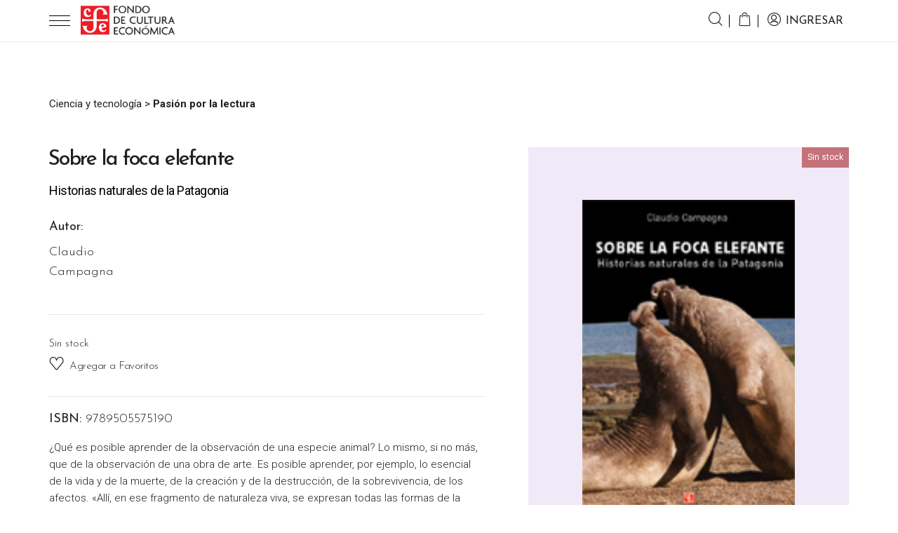

--- FILE ---
content_type: text/html; charset=UTF-8
request_url: https://fce.com.ar/tienda/biografia/sobre-la-foca-elefante/
body_size: 99117
content:
<!DOCTYPE html>
<html lang="es">

<head>

	<meta charset="UTF-8">
	<meta name="viewport" content="width=device-width, initial-scale=1.0, maximum-scale=1.0, user-scalable=0">
	<!--[if IE]><meta http-equiv='X-UA-Compatible' content='IE=edge,chrome=1'><![endif]-->


	<!-- Favicons -->
	<link rel="icon" type="image/png" sizes="16x16"
		href="https://fce.com.ar/wp-content/themes/fce2025/assets/favicon/favicon-16x16.png">
	<link rel="icon" type="image/png" sizes="32x32"
		href="https://fce.com.ar/wp-content/themes/fce2025/assets/favicon/favicon-32x32.png">
	<link rel="apple-touch-icon" href="https://fce.com.ar/wp-content/themes/fce2025/assets/favicon/apple-touch-icon.png">

	<meta name='robots' content='index, follow, max-image-preview:large, max-snippet:-1, max-video-preview:-1' />
	<style>img:is([sizes="auto" i], [sizes^="auto," i]) { contain-intrinsic-size: 3000px 1500px }</style>
	
	<!-- This site is optimized with the Yoast SEO plugin v25.9 - https://yoast.com/wordpress/plugins/seo/ -->
	<title>Libro Sobre la foca elefante de Claudio Campagna &#8211; Fondo de Cultura Económica de Argentina</title>
	<meta name="description" content="¿Qué es posible aprender de la observación de una especie animal? Lo mismo, si no más, que de la observación de una obra de arte. Es posible aprender, por" />
	<link rel="canonical" href="https://fce.com.ar/tienda/biografia/sobre-la-foca-elefante/" />
	<meta property="og:locale" content="es_ES" />
	<meta property="og:type" content="article" />
	<meta property="og:title" content="Libro Sobre la foca elefante de Claudio Campagna &#8211; Fondo de Cultura Económica de Argentina" />
	<meta property="og:description" content="¿Qué es posible aprender de la observación de una especie animal? Lo mismo, si no más, que de la observación de una obra de arte. Es posible aprender, por" />
	<meta property="og:url" content="https://fce.com.ar/tienda/biografia/sobre-la-foca-elefante/" />
	<meta property="og:site_name" content="Fondo de Cultura Económica de Argentina" />
	<meta property="article:publisher" content="https://www.facebook.com/FCEdeArgentina" />
	<meta property="article:modified_time" content="2026-01-06T17:11:31+00:00" />
	<meta property="og:image" content="https://fce.com.ar/wp-content/uploads/2020/11/focael.jpg" />
	<meta property="og:image:width" content="138" />
	<meta property="og:image:height" content="205" />
	<meta property="og:image:type" content="image/jpeg" />
	<meta name="twitter:card" content="summary_large_image" />
	<meta name="twitter:site" content="@FCEArgentina" />
	<meta name="twitter:label1" content="Tiempo de lectura" />
	<meta name="twitter:data1" content="2 minutos" />
	<script type="application/ld+json" class="yoast-schema-graph">{"@context":"https://schema.org","@graph":[{"@type":"WebPage","@id":"https://fce.com.ar/tienda/biografia/sobre-la-foca-elefante/","url":"https://fce.com.ar/tienda/biografia/sobre-la-foca-elefante/","name":"Libro Sobre la foca elefante de Claudio Campagna &#8211; Fondo de Cultura Económica de Argentina","isPartOf":{"@id":"https://fce.com.ar/#website"},"primaryImageOfPage":{"@id":"https://fce.com.ar/tienda/biografia/sobre-la-foca-elefante/#primaryimage"},"image":{"@id":"https://fce.com.ar/tienda/biografia/sobre-la-foca-elefante/#primaryimage"},"thumbnailUrl":"https://fce.com.ar/wp-content/uploads/2020/11/focael.jpg","datePublished":"2020-11-29T18:51:40+00:00","dateModified":"2026-01-06T17:11:31+00:00","description":"¿Qué es posible aprender de la observación de una especie animal? Lo mismo, si no más, que de la observación de una obra de arte. Es posible aprender, por","breadcrumb":{"@id":"https://fce.com.ar/tienda/biografia/sobre-la-foca-elefante/#breadcrumb"},"inLanguage":"es","potentialAction":[{"@type":"ReadAction","target":["https://fce.com.ar/tienda/biografia/sobre-la-foca-elefante/"]}]},{"@type":"ImageObject","inLanguage":"es","@id":"https://fce.com.ar/tienda/biografia/sobre-la-foca-elefante/#primaryimage","url":"https://fce.com.ar/wp-content/uploads/2020/11/focael.jpg","contentUrl":"https://fce.com.ar/wp-content/uploads/2020/11/focael.jpg","width":138,"height":205},{"@type":"BreadcrumbList","@id":"https://fce.com.ar/tienda/biografia/sobre-la-foca-elefante/#breadcrumb","itemListElement":[{"@type":"ListItem","position":1,"name":"Portada","item":"https://fce.com.ar/"},{"@type":"ListItem","position":2,"name":"Tienda","item":"https://fce.com.ar/tienda/"},{"@type":"ListItem","position":3,"name":"Sobre la foca elefante"}]},{"@type":"WebSite","@id":"https://fce.com.ar/#website","url":"https://fce.com.ar/","name":"Fondo de Cultura Económica de Argentina","description":"","publisher":{"@id":"https://fce.com.ar/#organization"},"potentialAction":[{"@type":"SearchAction","target":{"@type":"EntryPoint","urlTemplate":"https://fce.com.ar/?s={search_term_string}"},"query-input":{"@type":"PropertyValueSpecification","valueRequired":true,"valueName":"search_term_string"}}],"inLanguage":"es"},{"@type":"Organization","@id":"https://fce.com.ar/#organization","name":"Fondo de Cultura Económica Argentina","url":"https://fce.com.ar/","logo":{"@type":"ImageObject","inLanguage":"es","@id":"https://fce.com.ar/#/schema/logo/image/","url":"https://fce.com.ar/wp-content/uploads/2021/05/logofce.png","contentUrl":"https://fce.com.ar/wp-content/uploads/2021/05/logofce.png","width":362,"height":116,"caption":"Fondo de Cultura Económica Argentina"},"image":{"@id":"https://fce.com.ar/#/schema/logo/image/"},"sameAs":["https://www.facebook.com/FCEdeArgentina","https://x.com/FCEArgentina","https://www.instagram.com/fceargentina","https://youtube.com/FondodeCulturaEconómicadeArgentina"]}]}</script>
	<!-- / Yoast SEO plugin. -->


<link rel='dns-prefetch' href='//www.googletagmanager.com' />
<link rel='dns-prefetch' href='//cdnjs.cloudflare.com' />
<link rel='dns-prefetch' href='//maps.googleapis.com' />
<link rel='dns-prefetch' href='//www.google.com' />
<link rel='dns-prefetch' href='//capi-automation.s3.us-east-2.amazonaws.com' />
<link rel='dns-prefetch' href='//fonts.googleapis.com' />
<script type="text/javascript">
/* <![CDATA[ */
window._wpemojiSettings = {"baseUrl":"https:\/\/s.w.org\/images\/core\/emoji\/16.0.1\/72x72\/","ext":".png","svgUrl":"https:\/\/s.w.org\/images\/core\/emoji\/16.0.1\/svg\/","svgExt":".svg","source":{"concatemoji":"https:\/\/fce.com.ar\/wp-includes\/js\/wp-emoji-release.min.js?ver=6.8.3"}};
/*! This file is auto-generated */
!function(s,n){var o,i,e;function c(e){try{var t={supportTests:e,timestamp:(new Date).valueOf()};sessionStorage.setItem(o,JSON.stringify(t))}catch(e){}}function p(e,t,n){e.clearRect(0,0,e.canvas.width,e.canvas.height),e.fillText(t,0,0);var t=new Uint32Array(e.getImageData(0,0,e.canvas.width,e.canvas.height).data),a=(e.clearRect(0,0,e.canvas.width,e.canvas.height),e.fillText(n,0,0),new Uint32Array(e.getImageData(0,0,e.canvas.width,e.canvas.height).data));return t.every(function(e,t){return e===a[t]})}function u(e,t){e.clearRect(0,0,e.canvas.width,e.canvas.height),e.fillText(t,0,0);for(var n=e.getImageData(16,16,1,1),a=0;a<n.data.length;a++)if(0!==n.data[a])return!1;return!0}function f(e,t,n,a){switch(t){case"flag":return n(e,"\ud83c\udff3\ufe0f\u200d\u26a7\ufe0f","\ud83c\udff3\ufe0f\u200b\u26a7\ufe0f")?!1:!n(e,"\ud83c\udde8\ud83c\uddf6","\ud83c\udde8\u200b\ud83c\uddf6")&&!n(e,"\ud83c\udff4\udb40\udc67\udb40\udc62\udb40\udc65\udb40\udc6e\udb40\udc67\udb40\udc7f","\ud83c\udff4\u200b\udb40\udc67\u200b\udb40\udc62\u200b\udb40\udc65\u200b\udb40\udc6e\u200b\udb40\udc67\u200b\udb40\udc7f");case"emoji":return!a(e,"\ud83e\udedf")}return!1}function g(e,t,n,a){var r="undefined"!=typeof WorkerGlobalScope&&self instanceof WorkerGlobalScope?new OffscreenCanvas(300,150):s.createElement("canvas"),o=r.getContext("2d",{willReadFrequently:!0}),i=(o.textBaseline="top",o.font="600 32px Arial",{});return e.forEach(function(e){i[e]=t(o,e,n,a)}),i}function t(e){var t=s.createElement("script");t.src=e,t.defer=!0,s.head.appendChild(t)}"undefined"!=typeof Promise&&(o="wpEmojiSettingsSupports",i=["flag","emoji"],n.supports={everything:!0,everythingExceptFlag:!0},e=new Promise(function(e){s.addEventListener("DOMContentLoaded",e,{once:!0})}),new Promise(function(t){var n=function(){try{var e=JSON.parse(sessionStorage.getItem(o));if("object"==typeof e&&"number"==typeof e.timestamp&&(new Date).valueOf()<e.timestamp+604800&&"object"==typeof e.supportTests)return e.supportTests}catch(e){}return null}();if(!n){if("undefined"!=typeof Worker&&"undefined"!=typeof OffscreenCanvas&&"undefined"!=typeof URL&&URL.createObjectURL&&"undefined"!=typeof Blob)try{var e="postMessage("+g.toString()+"("+[JSON.stringify(i),f.toString(),p.toString(),u.toString()].join(",")+"));",a=new Blob([e],{type:"text/javascript"}),r=new Worker(URL.createObjectURL(a),{name:"wpTestEmojiSupports"});return void(r.onmessage=function(e){c(n=e.data),r.terminate(),t(n)})}catch(e){}c(n=g(i,f,p,u))}t(n)}).then(function(e){for(var t in e)n.supports[t]=e[t],n.supports.everything=n.supports.everything&&n.supports[t],"flag"!==t&&(n.supports.everythingExceptFlag=n.supports.everythingExceptFlag&&n.supports[t]);n.supports.everythingExceptFlag=n.supports.everythingExceptFlag&&!n.supports.flag,n.DOMReady=!1,n.readyCallback=function(){n.DOMReady=!0}}).then(function(){return e}).then(function(){var e;n.supports.everything||(n.readyCallback(),(e=n.source||{}).concatemoji?t(e.concatemoji):e.wpemoji&&e.twemoji&&(t(e.twemoji),t(e.wpemoji)))}))}((window,document),window._wpemojiSettings);
/* ]]> */
</script>
<link rel='stylesheet' id='sbi_styles-css' href='https://fce.com.ar/wp-content/plugins/instagram-feed/css/sbi-styles.min.css?ver=6.9.1' type='text/css' media='all' />
<style id='wp-emoji-styles-inline-css' type='text/css'>

	img.wp-smiley, img.emoji {
		display: inline !important;
		border: none !important;
		box-shadow: none !important;
		height: 1em !important;
		width: 1em !important;
		margin: 0 0.07em !important;
		vertical-align: -0.1em !important;
		background: none !important;
		padding: 0 !important;
	}
</style>
<link rel='stylesheet' id='wp-block-library-css' href='https://fce.com.ar/wp-includes/css/dist/block-library/style.min.css?ver=6.8.3' type='text/css' media='all' />
<style id='classic-theme-styles-inline-css' type='text/css'>
/*! This file is auto-generated */
.wp-block-button__link{color:#fff;background-color:#32373c;border-radius:9999px;box-shadow:none;text-decoration:none;padding:calc(.667em + 2px) calc(1.333em + 2px);font-size:1.125em}.wp-block-file__button{background:#32373c;color:#fff;text-decoration:none}
</style>
<link rel='stylesheet' id='wp-components-css' href='https://fce.com.ar/wp-includes/css/dist/components/style.min.css?ver=6.8.3' type='text/css' media='all' />
<link rel='stylesheet' id='wp-preferences-css' href='https://fce.com.ar/wp-includes/css/dist/preferences/style.min.css?ver=6.8.3' type='text/css' media='all' />
<link rel='stylesheet' id='wp-block-editor-css' href='https://fce.com.ar/wp-includes/css/dist/block-editor/style.min.css?ver=6.8.3' type='text/css' media='all' />
<link rel='stylesheet' id='popup-maker-block-library-style-css' href='https://fce.com.ar/wp-content/plugins/popup-maker/dist/packages/block-library-style.css?ver=dbea705cfafe089d65f1' type='text/css' media='all' />
<style id='global-styles-inline-css' type='text/css'>
:root{--wp--preset--aspect-ratio--square: 1;--wp--preset--aspect-ratio--4-3: 4/3;--wp--preset--aspect-ratio--3-4: 3/4;--wp--preset--aspect-ratio--3-2: 3/2;--wp--preset--aspect-ratio--2-3: 2/3;--wp--preset--aspect-ratio--16-9: 16/9;--wp--preset--aspect-ratio--9-16: 9/16;--wp--preset--color--black: #000000;--wp--preset--color--cyan-bluish-gray: #abb8c3;--wp--preset--color--white: #ffffff;--wp--preset--color--pale-pink: #f78da7;--wp--preset--color--vivid-red: #cf2e2e;--wp--preset--color--luminous-vivid-orange: #ff6900;--wp--preset--color--luminous-vivid-amber: #fcb900;--wp--preset--color--light-green-cyan: #7bdcb5;--wp--preset--color--vivid-green-cyan: #00d084;--wp--preset--color--pale-cyan-blue: #8ed1fc;--wp--preset--color--vivid-cyan-blue: #0693e3;--wp--preset--color--vivid-purple: #9b51e0;--wp--preset--gradient--vivid-cyan-blue-to-vivid-purple: linear-gradient(135deg,rgba(6,147,227,1) 0%,rgb(155,81,224) 100%);--wp--preset--gradient--light-green-cyan-to-vivid-green-cyan: linear-gradient(135deg,rgb(122,220,180) 0%,rgb(0,208,130) 100%);--wp--preset--gradient--luminous-vivid-amber-to-luminous-vivid-orange: linear-gradient(135deg,rgba(252,185,0,1) 0%,rgba(255,105,0,1) 100%);--wp--preset--gradient--luminous-vivid-orange-to-vivid-red: linear-gradient(135deg,rgba(255,105,0,1) 0%,rgb(207,46,46) 100%);--wp--preset--gradient--very-light-gray-to-cyan-bluish-gray: linear-gradient(135deg,rgb(238,238,238) 0%,rgb(169,184,195) 100%);--wp--preset--gradient--cool-to-warm-spectrum: linear-gradient(135deg,rgb(74,234,220) 0%,rgb(151,120,209) 20%,rgb(207,42,186) 40%,rgb(238,44,130) 60%,rgb(251,105,98) 80%,rgb(254,248,76) 100%);--wp--preset--gradient--blush-light-purple: linear-gradient(135deg,rgb(255,206,236) 0%,rgb(152,150,240) 100%);--wp--preset--gradient--blush-bordeaux: linear-gradient(135deg,rgb(254,205,165) 0%,rgb(254,45,45) 50%,rgb(107,0,62) 100%);--wp--preset--gradient--luminous-dusk: linear-gradient(135deg,rgb(255,203,112) 0%,rgb(199,81,192) 50%,rgb(65,88,208) 100%);--wp--preset--gradient--pale-ocean: linear-gradient(135deg,rgb(255,245,203) 0%,rgb(182,227,212) 50%,rgb(51,167,181) 100%);--wp--preset--gradient--electric-grass: linear-gradient(135deg,rgb(202,248,128) 0%,rgb(113,206,126) 100%);--wp--preset--gradient--midnight: linear-gradient(135deg,rgb(2,3,129) 0%,rgb(40,116,252) 100%);--wp--preset--font-size--small: 13px;--wp--preset--font-size--medium: 20px;--wp--preset--font-size--large: 36px;--wp--preset--font-size--x-large: 42px;--wp--preset--spacing--20: 0.44rem;--wp--preset--spacing--30: 0.67rem;--wp--preset--spacing--40: 1rem;--wp--preset--spacing--50: 1.5rem;--wp--preset--spacing--60: 2.25rem;--wp--preset--spacing--70: 3.38rem;--wp--preset--spacing--80: 5.06rem;--wp--preset--shadow--natural: 6px 6px 9px rgba(0, 0, 0, 0.2);--wp--preset--shadow--deep: 12px 12px 50px rgba(0, 0, 0, 0.4);--wp--preset--shadow--sharp: 6px 6px 0px rgba(0, 0, 0, 0.2);--wp--preset--shadow--outlined: 6px 6px 0px -3px rgba(255, 255, 255, 1), 6px 6px rgba(0, 0, 0, 1);--wp--preset--shadow--crisp: 6px 6px 0px rgba(0, 0, 0, 1);}:where(.is-layout-flex){gap: 0.5em;}:where(.is-layout-grid){gap: 0.5em;}body .is-layout-flex{display: flex;}.is-layout-flex{flex-wrap: wrap;align-items: center;}.is-layout-flex > :is(*, div){margin: 0;}body .is-layout-grid{display: grid;}.is-layout-grid > :is(*, div){margin: 0;}:where(.wp-block-columns.is-layout-flex){gap: 2em;}:where(.wp-block-columns.is-layout-grid){gap: 2em;}:where(.wp-block-post-template.is-layout-flex){gap: 1.25em;}:where(.wp-block-post-template.is-layout-grid){gap: 1.25em;}.has-black-color{color: var(--wp--preset--color--black) !important;}.has-cyan-bluish-gray-color{color: var(--wp--preset--color--cyan-bluish-gray) !important;}.has-white-color{color: var(--wp--preset--color--white) !important;}.has-pale-pink-color{color: var(--wp--preset--color--pale-pink) !important;}.has-vivid-red-color{color: var(--wp--preset--color--vivid-red) !important;}.has-luminous-vivid-orange-color{color: var(--wp--preset--color--luminous-vivid-orange) !important;}.has-luminous-vivid-amber-color{color: var(--wp--preset--color--luminous-vivid-amber) !important;}.has-light-green-cyan-color{color: var(--wp--preset--color--light-green-cyan) !important;}.has-vivid-green-cyan-color{color: var(--wp--preset--color--vivid-green-cyan) !important;}.has-pale-cyan-blue-color{color: var(--wp--preset--color--pale-cyan-blue) !important;}.has-vivid-cyan-blue-color{color: var(--wp--preset--color--vivid-cyan-blue) !important;}.has-vivid-purple-color{color: var(--wp--preset--color--vivid-purple) !important;}.has-black-background-color{background-color: var(--wp--preset--color--black) !important;}.has-cyan-bluish-gray-background-color{background-color: var(--wp--preset--color--cyan-bluish-gray) !important;}.has-white-background-color{background-color: var(--wp--preset--color--white) !important;}.has-pale-pink-background-color{background-color: var(--wp--preset--color--pale-pink) !important;}.has-vivid-red-background-color{background-color: var(--wp--preset--color--vivid-red) !important;}.has-luminous-vivid-orange-background-color{background-color: var(--wp--preset--color--luminous-vivid-orange) !important;}.has-luminous-vivid-amber-background-color{background-color: var(--wp--preset--color--luminous-vivid-amber) !important;}.has-light-green-cyan-background-color{background-color: var(--wp--preset--color--light-green-cyan) !important;}.has-vivid-green-cyan-background-color{background-color: var(--wp--preset--color--vivid-green-cyan) !important;}.has-pale-cyan-blue-background-color{background-color: var(--wp--preset--color--pale-cyan-blue) !important;}.has-vivid-cyan-blue-background-color{background-color: var(--wp--preset--color--vivid-cyan-blue) !important;}.has-vivid-purple-background-color{background-color: var(--wp--preset--color--vivid-purple) !important;}.has-black-border-color{border-color: var(--wp--preset--color--black) !important;}.has-cyan-bluish-gray-border-color{border-color: var(--wp--preset--color--cyan-bluish-gray) !important;}.has-white-border-color{border-color: var(--wp--preset--color--white) !important;}.has-pale-pink-border-color{border-color: var(--wp--preset--color--pale-pink) !important;}.has-vivid-red-border-color{border-color: var(--wp--preset--color--vivid-red) !important;}.has-luminous-vivid-orange-border-color{border-color: var(--wp--preset--color--luminous-vivid-orange) !important;}.has-luminous-vivid-amber-border-color{border-color: var(--wp--preset--color--luminous-vivid-amber) !important;}.has-light-green-cyan-border-color{border-color: var(--wp--preset--color--light-green-cyan) !important;}.has-vivid-green-cyan-border-color{border-color: var(--wp--preset--color--vivid-green-cyan) !important;}.has-pale-cyan-blue-border-color{border-color: var(--wp--preset--color--pale-cyan-blue) !important;}.has-vivid-cyan-blue-border-color{border-color: var(--wp--preset--color--vivid-cyan-blue) !important;}.has-vivid-purple-border-color{border-color: var(--wp--preset--color--vivid-purple) !important;}.has-vivid-cyan-blue-to-vivid-purple-gradient-background{background: var(--wp--preset--gradient--vivid-cyan-blue-to-vivid-purple) !important;}.has-light-green-cyan-to-vivid-green-cyan-gradient-background{background: var(--wp--preset--gradient--light-green-cyan-to-vivid-green-cyan) !important;}.has-luminous-vivid-amber-to-luminous-vivid-orange-gradient-background{background: var(--wp--preset--gradient--luminous-vivid-amber-to-luminous-vivid-orange) !important;}.has-luminous-vivid-orange-to-vivid-red-gradient-background{background: var(--wp--preset--gradient--luminous-vivid-orange-to-vivid-red) !important;}.has-very-light-gray-to-cyan-bluish-gray-gradient-background{background: var(--wp--preset--gradient--very-light-gray-to-cyan-bluish-gray) !important;}.has-cool-to-warm-spectrum-gradient-background{background: var(--wp--preset--gradient--cool-to-warm-spectrum) !important;}.has-blush-light-purple-gradient-background{background: var(--wp--preset--gradient--blush-light-purple) !important;}.has-blush-bordeaux-gradient-background{background: var(--wp--preset--gradient--blush-bordeaux) !important;}.has-luminous-dusk-gradient-background{background: var(--wp--preset--gradient--luminous-dusk) !important;}.has-pale-ocean-gradient-background{background: var(--wp--preset--gradient--pale-ocean) !important;}.has-electric-grass-gradient-background{background: var(--wp--preset--gradient--electric-grass) !important;}.has-midnight-gradient-background{background: var(--wp--preset--gradient--midnight) !important;}.has-small-font-size{font-size: var(--wp--preset--font-size--small) !important;}.has-medium-font-size{font-size: var(--wp--preset--font-size--medium) !important;}.has-large-font-size{font-size: var(--wp--preset--font-size--large) !important;}.has-x-large-font-size{font-size: var(--wp--preset--font-size--x-large) !important;}
:where(.wp-block-post-template.is-layout-flex){gap: 1.25em;}:where(.wp-block-post-template.is-layout-grid){gap: 1.25em;}
:where(.wp-block-columns.is-layout-flex){gap: 2em;}:where(.wp-block-columns.is-layout-grid){gap: 2em;}
:root :where(.wp-block-pullquote){font-size: 1.5em;line-height: 1.6;}
</style>
<link rel='stylesheet' id='contact-form-7-css' href='https://fce.com.ar/wp-content/plugins/contact-form-7/includes/css/styles.css?ver=6.1.1' type='text/css' media='all' />
<link rel='stylesheet' id='woocommerce-layout-css' href='https://fce.com.ar/wp-content/plugins/woocommerce/assets/css/woocommerce-layout.css?ver=10.1.2' type='text/css' media='all' />
<link rel='stylesheet' id='woocommerce-smallscreen-css' href='https://fce.com.ar/wp-content/plugins/woocommerce/assets/css/woocommerce-smallscreen.css?ver=10.1.2' type='text/css' media='only screen and (max-width: 768px)' />
<link rel='stylesheet' id='woocommerce-general-css' href='https://fce.com.ar/wp-content/plugins/woocommerce/assets/css/woocommerce.css?ver=10.1.2' type='text/css' media='all' />
<style id='woocommerce-inline-inline-css' type='text/css'>
.woocommerce form .form-row .required { visibility: visible; }
</style>
<link rel='stylesheet' id='brands-styles-css' href='https://fce.com.ar/wp-content/plugins/woocommerce/assets/css/brands.css?ver=10.1.2' type='text/css' media='all' />
<link rel='stylesheet' id='slick-css-css' href='https://cdnjs.cloudflare.com/ajax/libs/slick-carousel/1.8.1/slick.min.css' type='text/css' media='all' />
<link rel='stylesheet' id='slick-lightbox-css-css' href='https://cdnjs.cloudflare.com/ajax/libs/slick-lightbox/0.2.12/slick-lightbox.min.css' type='text/css' media='all' />
<link rel='stylesheet' id='fce-fonts-google-css' href='https://fonts.googleapis.com/css2?family=Josefin+Sans:wght@100;300;400;500;600;700&#038;family=Roboto:wght@100;300;400;500;700&#038;display=swap' type='text/css' media='all' />
<link rel='stylesheet' id='bootstrap-css' href='https://fce.com.ar/wp-content/themes/fce2025/assets/css/bootstrap.min.css?ver=4.0.0' type='text/css' media='all' />
<link rel='stylesheet' id='slick-css' href='https://fce.com.ar/wp-content/themes/fce2025/assets/css/slick.min.css?ver=1.8.1' type='text/css' media='all' />
<link rel='stylesheet' id='font-awesome-css' href='https://fce.com.ar/wp-content/themes/fce2025/assets/css/font-awesome.min.css?ver=4.7.0' type='text/css' media='all' />
<link rel='stylesheet' id='select2-css' href='https://fce.com.ar/wp-content/plugins/woocommerce/assets/css/select2.css?ver=10.1.2' type='text/css' media='all' />
<link rel='stylesheet' id='fce-fonts-css' href='https://fce.com.ar/wp-content/themes/fce2025/assets/css/fonts.css?ver=1.2' type='text/css' media='all' />
<link rel='stylesheet' id='animate-css' href='https://fce.com.ar/wp-content/themes/fce2025/assets/css/animate.css?ver=3.5.2' type='text/css' media='all' />
<link rel='stylesheet' id='fce-style-css' href='https://fce.com.ar/wp-content/themes/fce2025/style.css?ver=1767909874' type='text/css' media='all' />
<link rel='stylesheet' id='slick-theme-css' href='https://fce.com.ar/wp-content/themes/fce2025/assets/css/slick-theme.css?ver=1.8.1' type='text/css' media='all' />
<link rel='stylesheet' id='slick-lightbox-css' href='https://fce.com.ar/wp-content/themes/fce2025/assets/css/slick-lightbox.css?ver=0.2.12' type='text/css' media='all' />
<link rel='stylesheet' id='calendar-css' href='https://fce.com.ar/wp-content/themes/fce2025/assets/css/calendar.css?ver=1.2' type='text/css' media='all' />
<link rel='stylesheet' id='sib-front-css-css' href='https://fce.com.ar/wp-content/plugins/mailin/css/mailin-front.css?ver=6.8.3' type='text/css' media='all' />
<script type="text/javascript">
            window._nslDOMReady = (function () {
                const executedCallbacks = new Set();
            
                return function (callback) {
                    /**
                    * Third parties might dispatch DOMContentLoaded events, so we need to ensure that we only run our callback once!
                    */
                    if (executedCallbacks.has(callback)) return;
            
                    const wrappedCallback = function () {
                        if (executedCallbacks.has(callback)) return;
                        executedCallbacks.add(callback);
                        callback();
                    };
            
                    if (document.readyState === "complete" || document.readyState === "interactive") {
                        wrappedCallback();
                    } else {
                        document.addEventListener("DOMContentLoaded", wrappedCallback);
                    }
                };
            })();
        </script><script type="text/javascript" id="woocommerce-google-analytics-integration-gtag-js-after">
/* <![CDATA[ */
/* Google Analytics for WooCommerce (gtag.js) */
					window.dataLayer = window.dataLayer || [];
					function gtag(){dataLayer.push(arguments);}
					// Set up default consent state.
					for ( const mode of [{"analytics_storage":"denied","ad_storage":"denied","ad_user_data":"denied","ad_personalization":"denied","region":["AT","BE","BG","HR","CY","CZ","DK","EE","FI","FR","DE","GR","HU","IS","IE","IT","LV","LI","LT","LU","MT","NL","NO","PL","PT","RO","SK","SI","ES","SE","GB","CH"]}] || [] ) {
						gtag( "consent", "default", { "wait_for_update": 500, ...mode } );
					}
					gtag("js", new Date());
					gtag("set", "developer_id.dOGY3NW", true);
					gtag("config", "G-VXDXY6EWG4", {"track_404":true,"allow_google_signals":true,"logged_in":false,"linker":{"domains":[],"allow_incoming":false},"custom_map":{"dimension1":"logged_in"}});
/* ]]> */
</script>
<script type="text/javascript" src="https://fce.com.ar/wp-content/themes/fce2025/assets/js/jquery-3.0.0.min.js?ver=3.0.0" id="jquery-js"></script>
<script type="text/javascript" src="https://fce.com.ar/wp-content/plugins/woocommerce/assets/js/jquery-blockui/jquery.blockUI.min.js?ver=2.7.0-wc.10.1.2" id="jquery-blockui-js" defer="defer" data-wp-strategy="defer"></script>
<script type="text/javascript" id="wc-add-to-cart-js-extra">
/* <![CDATA[ */
var wc_add_to_cart_params = {"ajax_url":"\/wp-admin\/admin-ajax.php","wc_ajax_url":"\/?wc-ajax=%%endpoint%%","i18n_view_cart":"Ver carrito","cart_url":"https:\/\/fce.com.ar\/carrito\/","is_cart":"","cart_redirect_after_add":"no"};
/* ]]> */
</script>
<script type="text/javascript" src="https://fce.com.ar/wp-content/plugins/woocommerce/assets/js/frontend/add-to-cart.min.js?ver=10.1.2" id="wc-add-to-cart-js" defer="defer" data-wp-strategy="defer"></script>
<script type="text/javascript" src="https://fce.com.ar/wp-content/plugins/woocommerce/assets/js/zoom/jquery.zoom.min.js?ver=1.7.21-wc.10.1.2" id="zoom-js" defer="defer" data-wp-strategy="defer"></script>
<script type="text/javascript" src="https://fce.com.ar/wp-content/plugins/woocommerce/assets/js/flexslider/jquery.flexslider.min.js?ver=2.7.2-wc.10.1.2" id="flexslider-js" defer="defer" data-wp-strategy="defer"></script>
<script type="text/javascript" id="wc-single-product-js-extra">
/* <![CDATA[ */
var wc_single_product_params = {"i18n_required_rating_text":"Por favor elige una puntuaci\u00f3n","i18n_rating_options":["1 de 5 estrellas","2 de 5 estrellas","3 de 5 estrellas","4 de 5 estrellas","5 de 5 estrellas"],"i18n_product_gallery_trigger_text":"Ver galer\u00eda de im\u00e1genes a pantalla completa","review_rating_required":"yes","flexslider":{"rtl":false,"animation":"slide","smoothHeight":true,"directionNav":false,"controlNav":"thumbnails","slideshow":false,"animationSpeed":500,"animationLoop":false,"allowOneSlide":false},"zoom_enabled":"1","zoom_options":[],"photoswipe_enabled":"","photoswipe_options":{"shareEl":false,"closeOnScroll":false,"history":false,"hideAnimationDuration":0,"showAnimationDuration":0},"flexslider_enabled":"1"};
/* ]]> */
</script>
<script type="text/javascript" src="https://fce.com.ar/wp-content/plugins/woocommerce/assets/js/frontend/single-product.min.js?ver=10.1.2" id="wc-single-product-js" defer="defer" data-wp-strategy="defer"></script>
<script type="text/javascript" src="https://fce.com.ar/wp-content/plugins/woocommerce/assets/js/js-cookie/js.cookie.min.js?ver=2.1.4-wc.10.1.2" id="js-cookie-js" defer="defer" data-wp-strategy="defer"></script>
<script type="text/javascript" id="woocommerce-js-extra">
/* <![CDATA[ */
var woocommerce_params = {"ajax_url":"\/wp-admin\/admin-ajax.php","wc_ajax_url":"\/?wc-ajax=%%endpoint%%","i18n_password_show":"Mostrar contrase\u00f1a","i18n_password_hide":"Ocultar contrase\u00f1a"};
/* ]]> */
</script>
<script type="text/javascript" src="https://fce.com.ar/wp-content/plugins/woocommerce/assets/js/frontend/woocommerce.min.js?ver=10.1.2" id="woocommerce-js" defer="defer" data-wp-strategy="defer"></script>
<script type="text/javascript" id="sib-front-js-js-extra">
/* <![CDATA[ */
var sibErrMsg = {"invalidMail":"Please fill out valid email address","requiredField":"Please fill out required fields","invalidDateFormat":"Please fill out valid date format","invalidSMSFormat":"Please fill out valid phone number"};
var ajax_sib_front_object = {"ajax_url":"https:\/\/fce.com.ar\/wp-admin\/admin-ajax.php","ajax_nonce":"dc46faee80","flag_url":"https:\/\/fce.com.ar\/wp-content\/plugins\/mailin\/img\/flags\/"};
/* ]]> */
</script>
<script type="text/javascript" src="https://fce.com.ar/wp-content/plugins/mailin/js/mailin-front.js?ver=1755004727" id="sib-front-js-js"></script>
<link rel="https://api.w.org/" href="https://fce.com.ar/wp-json/" /><link rel="alternate" title="JSON" type="application/json" href="https://fce.com.ar/wp-json/wp/v2/product/7331" /><link rel="EditURI" type="application/rsd+xml" title="RSD" href="https://fce.com.ar/xmlrpc.php?rsd" />
<meta name="generator" content="WordPress 6.8.3" />
<meta name="generator" content="WooCommerce 10.1.2" />
<link rel='shortlink' href='https://fce.com.ar/?p=7331' />
<link rel="alternate" title="oEmbed (JSON)" type="application/json+oembed" href="https://fce.com.ar/wp-json/oembed/1.0/embed?url=https%3A%2F%2Ffce.com.ar%2Ftienda%2Fbiografia%2Fsobre-la-foca-elefante%2F" />
<link rel="alternate" title="oEmbed (XML)" type="text/xml+oembed" href="https://fce.com.ar/wp-json/oembed/1.0/embed?url=https%3A%2F%2Ffce.com.ar%2Ftienda%2Fbiografia%2Fsobre-la-foca-elefante%2F&#038;format=xml" />
	<noscript><style>.woocommerce-product-gallery{ opacity: 1 !important; }</style></noscript>
				<script  type="text/javascript">
				!function(f,b,e,v,n,t,s){if(f.fbq)return;n=f.fbq=function(){n.callMethod?
					n.callMethod.apply(n,arguments):n.queue.push(arguments)};if(!f._fbq)f._fbq=n;
					n.push=n;n.loaded=!0;n.version='2.0';n.queue=[];t=b.createElement(e);t.async=!0;
					t.src=v;s=b.getElementsByTagName(e)[0];s.parentNode.insertBefore(t,s)}(window,
					document,'script','https://connect.facebook.net/en_US/fbevents.js');
			</script>
			<!-- WooCommerce Facebook Integration Begin -->
			<script  type="text/javascript">

				fbq('init', '142531617701031', {}, {
    "agent": "woocommerce_0-10.1.2-3.5.12"
});

				document.addEventListener( 'DOMContentLoaded', function() {
					// Insert placeholder for events injected when a product is added to the cart through AJAX.
					document.body.insertAdjacentHTML( 'beforeend', '<div class=\"wc-facebook-pixel-event-placeholder\"></div>' );
				}, false );

			</script>
			<!-- WooCommerce Facebook Integration End -->
			<style type="text/css">div.nsl-container[data-align="left"] {
    text-align: left;
}

div.nsl-container[data-align="center"] {
    text-align: center;
}

div.nsl-container[data-align="right"] {
    text-align: right;
}


div.nsl-container div.nsl-container-buttons a[data-plugin="nsl"] {
    text-decoration: none;
    box-shadow: none;
    border: 0;
}

div.nsl-container .nsl-container-buttons {
    display: flex;
    padding: 5px 0;
}

div.nsl-container.nsl-container-block .nsl-container-buttons {
    display: inline-grid;
    grid-template-columns: minmax(145px, auto);
}

div.nsl-container-block-fullwidth .nsl-container-buttons {
    flex-flow: column;
    align-items: center;
}

div.nsl-container-block-fullwidth .nsl-container-buttons a,
div.nsl-container-block .nsl-container-buttons a {
    flex: 1 1 auto;
    display: block;
    margin: 5px 0;
    width: 100%;
}

div.nsl-container-inline {
    margin: -5px;
    text-align: left;
}

div.nsl-container-inline .nsl-container-buttons {
    justify-content: center;
    flex-wrap: wrap;
}

div.nsl-container-inline .nsl-container-buttons a {
    margin: 5px;
    display: inline-block;
}

div.nsl-container-grid .nsl-container-buttons {
    flex-flow: row;
    align-items: center;
    flex-wrap: wrap;
}

div.nsl-container-grid .nsl-container-buttons a {
    flex: 1 1 auto;
    display: block;
    margin: 5px;
    max-width: 280px;
    width: 100%;
}

@media only screen and (min-width: 650px) {
    div.nsl-container-grid .nsl-container-buttons a {
        width: auto;
    }
}

div.nsl-container .nsl-button {
    cursor: pointer;
    vertical-align: top;
    border-radius: 4px;
}

div.nsl-container .nsl-button-default {
    color: #fff;
    display: flex;
}

div.nsl-container .nsl-button-icon {
    display: inline-block;
}

div.nsl-container .nsl-button-svg-container {
    flex: 0 0 auto;
    padding: 8px;
    display: flex;
    align-items: center;
}

div.nsl-container svg {
    height: 24px;
    width: 24px;
    vertical-align: top;
}

div.nsl-container .nsl-button-default div.nsl-button-label-container {
    margin: 0 24px 0 12px;
    padding: 10px 0;
    font-family: Helvetica, Arial, sans-serif;
    font-size: 16px;
    line-height: 20px;
    letter-spacing: .25px;
    overflow: hidden;
    text-align: center;
    text-overflow: clip;
    white-space: nowrap;
    flex: 1 1 auto;
    -webkit-font-smoothing: antialiased;
    -moz-osx-font-smoothing: grayscale;
    text-transform: none;
    display: inline-block;
}

div.nsl-container .nsl-button-google[data-skin="light"] {
    box-shadow: inset 0 0 0 1px #747775;
    color: #1f1f1f;
}

div.nsl-container .nsl-button-google[data-skin="dark"] {
    box-shadow: inset 0 0 0 1px #8E918F;
    color: #E3E3E3;
}

div.nsl-container .nsl-button-google[data-skin="neutral"] {
    color: #1F1F1F;
}

div.nsl-container .nsl-button-google div.nsl-button-label-container {
    font-family: "Roboto Medium", Roboto, Helvetica, Arial, sans-serif;
}

div.nsl-container .nsl-button-apple .nsl-button-svg-container {
    padding: 0 6px;
}

div.nsl-container .nsl-button-apple .nsl-button-svg-container svg {
    height: 40px;
    width: auto;
}

div.nsl-container .nsl-button-apple[data-skin="light"] {
    color: #000;
    box-shadow: 0 0 0 1px #000;
}

div.nsl-container .nsl-button-facebook[data-skin="white"] {
    color: #000;
    box-shadow: inset 0 0 0 1px #000;
}

div.nsl-container .nsl-button-facebook[data-skin="light"] {
    color: #1877F2;
    box-shadow: inset 0 0 0 1px #1877F2;
}

div.nsl-container .nsl-button-spotify[data-skin="white"] {
    color: #191414;
    box-shadow: inset 0 0 0 1px #191414;
}

div.nsl-container .nsl-button-apple div.nsl-button-label-container {
    font-size: 17px;
    font-family: -apple-system, BlinkMacSystemFont, "Segoe UI", Roboto, Helvetica, Arial, sans-serif, "Apple Color Emoji", "Segoe UI Emoji", "Segoe UI Symbol";
}

div.nsl-container .nsl-button-slack div.nsl-button-label-container {
    font-size: 17px;
    font-family: -apple-system, BlinkMacSystemFont, "Segoe UI", Roboto, Helvetica, Arial, sans-serif, "Apple Color Emoji", "Segoe UI Emoji", "Segoe UI Symbol";
}

div.nsl-container .nsl-button-slack[data-skin="light"] {
    color: #000000;
    box-shadow: inset 0 0 0 1px #DDDDDD;
}

div.nsl-container .nsl-button-tiktok[data-skin="light"] {
    color: #161823;
    box-shadow: 0 0 0 1px rgba(22, 24, 35, 0.12);
}


div.nsl-container .nsl-button-kakao {
    color: rgba(0, 0, 0, 0.85);
}

.nsl-clear {
    clear: both;
}

.nsl-container {
    clear: both;
}

.nsl-disabled-provider .nsl-button {
    filter: grayscale(1);
    opacity: 0.8;
}

/*Button align start*/

div.nsl-container-inline[data-align="left"] .nsl-container-buttons {
    justify-content: flex-start;
}

div.nsl-container-inline[data-align="center"] .nsl-container-buttons {
    justify-content: center;
}

div.nsl-container-inline[data-align="right"] .nsl-container-buttons {
    justify-content: flex-end;
}


div.nsl-container-grid[data-align="left"] .nsl-container-buttons {
    justify-content: flex-start;
}

div.nsl-container-grid[data-align="center"] .nsl-container-buttons {
    justify-content: center;
}

div.nsl-container-grid[data-align="right"] .nsl-container-buttons {
    justify-content: flex-end;
}

div.nsl-container-grid[data-align="space-around"] .nsl-container-buttons {
    justify-content: space-around;
}

div.nsl-container-grid[data-align="space-between"] .nsl-container-buttons {
    justify-content: space-between;
}

/* Button align end*/

/* Redirect */

#nsl-redirect-overlay {
    display: flex;
    flex-direction: column;
    justify-content: center;
    align-items: center;
    position: fixed;
    z-index: 1000000;
    left: 0;
    top: 0;
    width: 100%;
    height: 100%;
    backdrop-filter: blur(1px);
    background-color: RGBA(0, 0, 0, .32);;
}

#nsl-redirect-overlay-container {
    display: flex;
    flex-direction: column;
    justify-content: center;
    align-items: center;
    background-color: white;
    padding: 30px;
    border-radius: 10px;
}

#nsl-redirect-overlay-spinner {
    content: '';
    display: block;
    margin: 20px;
    border: 9px solid RGBA(0, 0, 0, .6);
    border-top: 9px solid #fff;
    border-radius: 50%;
    box-shadow: inset 0 0 0 1px RGBA(0, 0, 0, .6), 0 0 0 1px RGBA(0, 0, 0, .6);
    width: 40px;
    height: 40px;
    animation: nsl-loader-spin 2s linear infinite;
}

@keyframes nsl-loader-spin {
    0% {
        transform: rotate(0deg)
    }
    to {
        transform: rotate(360deg)
    }
}

#nsl-redirect-overlay-title {
    font-family: -apple-system, BlinkMacSystemFont, "Segoe UI", Roboto, Oxygen-Sans, Ubuntu, Cantarell, "Helvetica Neue", sans-serif;
    font-size: 18px;
    font-weight: bold;
    color: #3C434A;
}

#nsl-redirect-overlay-text {
    font-family: -apple-system, BlinkMacSystemFont, "Segoe UI", Roboto, Oxygen-Sans, Ubuntu, Cantarell, "Helvetica Neue", sans-serif;
    text-align: center;
    font-size: 14px;
    color: #3C434A;
}

/* Redirect END*/</style><style type="text/css">/* Notice fallback */
#nsl-notices-fallback {
    position: fixed;
    right: 10px;
    top: 10px;
    z-index: 10000;
}

.admin-bar #nsl-notices-fallback {
    top: 42px;
}

#nsl-notices-fallback > div {
    position: relative;
    background: #fff;
    border-left: 4px solid #fff;
    box-shadow: 0 1px 1px 0 rgba(0, 0, 0, .1);
    margin: 5px 15px 2px;
    padding: 1px 20px;
}

#nsl-notices-fallback > div.error {
    display: block;
    border-left-color: #dc3232;
}

#nsl-notices-fallback > div.updated {
    display: block;
    border-left-color: #46b450;
}

#nsl-notices-fallback p {
    margin: .5em 0;
    padding: 2px;
}

#nsl-notices-fallback > div:after {
    position: absolute;
    right: 5px;
    top: 5px;
    content: '\00d7';
    display: block;
    height: 16px;
    width: 16px;
    line-height: 16px;
    text-align: center;
    font-size: 20px;
    cursor: pointer;
}</style>
	<script>
		window.ajaxurl = "https://fce.com.ar/wp-admin/admin-ajax.php";
		window.siteurl = "https://fce.com.ar";
		window.actualurl = "https://fce.com.ar";
		window.ismobile = "false";
		window.islogged = "no";
	</script>

	<!-- Google Tag Manager -->
	<script>(function (w, d, s, l, i) {
			w[l] = w[l] || []; w[l].push({
				'gtm.start':
					new Date().getTime(), event: 'gtm.js'
			}); var f = d.getElementsByTagName(s)[0],
				j = d.createElement(s), dl = l != 'dataLayer' ? '&l=' + l : ''; j.async = true; j.src =
					'https://www.googletagmanager.com/gtm.js?id=' + i + dl; f.parentNode.insertBefore(j, f);
		})(window, document, 'script', 'dataLayer', 'GTM-KTWXTV9');</script>
	<!-- End Google Tag Manager -->


</head>

<body data-rsssl=1 class="wp-singular product-template-default single single-product postid-7331 wp-theme-fce2025 theme-fce2025 woocommerce woocommerce-page woocommerce-no-js">

	<!-- Google Tag Manager (noscript) -->
	<noscript><iframe src="https://www.googletagmanager.com/ns.html?id=GTM-KTWXTV9" height="0" width="0"
			style="display:none;visibility:hidden"></iframe></noscript>
	<!-- End Google Tag Manager (noscript) -->

	<!-- Header -->
	<header class="header clearfix">
		<div class="container">

			<a href="https://fce.com.ar/" class="logo">
				<img src="https://fce.com.ar/wp-content/themes/fce2025/assets/img/logo.png" alt="Fondo de Cultura Económica de Argentina"
					class="img-fluid">
			</a>

			<div class="nav-menu" data-open="menu">
				<span class="menu-line"></span>
				<span class="menu-line"></span>
				<span class="menu-line"></span>
			</div>

			<!-- Navigation -->
			<nav class="navigation">

				<ul class="menu list-unstyled">
					<li class="menu-editorial">
						<a href="https://fce.com.ar/quienes-somos/" data-open="submenu-shop">
							Editorial <i class="icon-arrow-right"></i>
						</a>

						<div class="submenu">
							<div class="data">
								<h4>Editorial</h4>

								<ul class="list-unstyled">
									<li id="menu-item-181" class="menu-item menu-item-type-post_type menu-item-object-page menu-item-181"><a href="https://fce.com.ar/quienes-somos/">Quiénes somos</a></li>
<li id="menu-item-28974" class="menu-item menu-item-type-post_type menu-item-object-page menu-item-has-children menu-item-28974"><a href="https://fce.com.ar/libreria-del-fondo/">Nuestra librería</a>
<ul class="sub-menu">
	<li id="menu-item-28978" class="menu-item menu-item-type-custom menu-item-object-custom menu-item-28978"><a href="https://fce.com.ar/libreria-del-fondo/#ldf-legado">El legado</a></li>
	<li id="menu-item-28979" class="menu-item menu-item-type-custom menu-item-object-custom menu-item-28979"><a href="https://fce.com.ar/libreria-del-fondo/#ldf-libreria">La librería</a></li>
	<li id="menu-item-28980" class="menu-item menu-item-type-custom menu-item-object-custom menu-item-28980"><a href="https://fce.com.ar/libreria-del-fondo/#ldf-centro-cultural">El centro cultural</a></li>
</ul>
</li>
<li id="menu-item-182" class="menu-item menu-item-type-post_type menu-item-object-page menu-item-182"><a href="https://fce.com.ar/fce-en-el-mundo/">FCE en el mundo</a></li>
<li id="menu-item-183" class="menu-item menu-item-type-post_type menu-item-object-page menu-item-183"><a href="https://fce.com.ar/donde-encontrarnos/">Dónde encontrarnos</a></li>
<li id="menu-item-184" class="menu-item menu-item-type-post_type menu-item-object-page menu-item-184"><a href="https://fce.com.ar/desdeelfondo/">#DesdeElFondo</a></li>
								</ul>
							</div>
						</div>
					</li>
					<li class="menu-libreria tienda">
						<a href="https://fce.com.ar/tienda/" data-open="submenu-shop">
							Tienda <i class="icon-arrow-right"></i>
						</a>

						<div class="submenu">
							<div class="data">
								<h4>Tienda</h4>

								<ul class="list-unstyled">
									<li id="menu-item-309" class="menu-item menu-item-type-post_type menu-item-object-page current_page_parent menu-item-309"><a href="https://fce.com.ar/tienda/">Ver todos</a></li>
<li id="menu-item-17278" class="menu-item menu-item-type-taxonomy menu-item-object-product_collection menu-item-17278"><a href="https://fce.com.ar/colecciones/a-la-orilla-del-viento/">Infantiles</a></li>
<li id="menu-item-17279" class="menu-item menu-item-type-custom menu-item-object-custom menu-item-17279"><a href="https://fce.com.ar/etiquetas/lecturas-sin-fronteras/">Tu biblioteca a mitad de precio</a></li>
								</ul>
							</div>
						</div>
					</li>
					<li class="menu-agenda">
						<a href="https://fce.com.ar/agenda/" data-open="submenu-shop">
							Agenda <i class="icon-arrow-right"></i>
						</a>
					</li>
					<li class="menu-sala de-lectura sala">
						<a href="https://fce.com.ar/catalogos/" data-open="submenu-shop">
							Sala de lectura <i class="icon-arrow-right"></i>
						</a>

						<div class="submenu">
							<div class="data">
								<h4>Sala de lectura</h4>

								<ul class="list-unstyled">
									<li id="menu-item-348" class="menu-item menu-item-type-post_type menu-item-object-page menu-item-348"><a href="https://fce.com.ar/fragmentos/">Fragmentos</a></li>
<li id="menu-item-28972" class="menu-item menu-item-type-taxonomy menu-item-object-category menu-item-28972"><a href="https://fce.com.ar/noticias/categoria/en-los-medios/">En los medios</a></li>
<li id="menu-item-28973" class="menu-item menu-item-type-taxonomy menu-item-object-category menu-item-28973"><a href="https://fce.com.ar/noticias/categoria/lecturas-de-fondo/">Lecturas de Fondo</a></li>
<li id="menu-item-349" class="menu-item menu-item-type-post_type menu-item-object-page menu-item-349"><a href="https://fce.com.ar/catalogos/">Catálogos</a></li>
<li id="menu-item-351" class="menu-item menu-item-type-custom menu-item-object-custom menu-item-351"><a target="_blank" href="https://www.eltrimestreeconomico.com.mx/">El Trimestre Económico</a></li>
								</ul>
							</div>
						</div>
					</li>
					<li class="menu-club-de-lecturas">
						<a href="https://fce.com.ar/clubdelecturas/" data-open="submenu-shop">
							Club de Lecturas <i class="icon-arrow-right"></i>
						</a>
					</li>
					<li class="menu-contact">
						<a href="https://fce.com.ar/contacto/"
							data-open="submenu-shop">Contacto <i
								class="icon-arrow-right"></i></a>

						<div class="submenu">
							<div class="data">
								<h4>Contacto</h4>

								<ul class="list-unstyled">
									<li id="menu-item-186" class="menu-item menu-item-type-post_type menu-item-object-page menu-item-186"><a href="https://fce.com.ar/contacto/">¡Hablemos!</a></li>
<li id="menu-item-187" class="menu-item menu-item-type-post_type menu-item-object-page menu-item-187"><a href="https://fce.com.ar/suscripcion/">Suscripción</a></li>
								</ul>

								<div class="socialmedia">
									<h5>Seguinos en:</h5>

									<ul class="list-unstyled">
																																	<li class="facebook"><a href="https://www.facebook.com/FCEdeArgentina/" target="_blank"
														class="wow fadeIn">
														<i class="fa fa-facebook"></i>
													</a></li>
																																												<li class="instagram"><a href="https://www.instagram.com/fceargentina/" target="_blank"
														class="wow fadeIn">
														<i class="fa fa-instagram"></i>
													</a></li>
																																												<li class="twitter"><a href="https://twitter.com/FCEArgentina" target="_blank"
														class="wow fadeIn">
														<i class="fa fa-twitter"></i>
													</a></li>
																																												<li class="youtube"><a href="https://youtube.com/FondodeCulturaEconómicadeArgentina" target="_blank"
														class="wow fadeIn">
														<i class="fa fa-youtube"></i>
													</a></li>
																																												<li class="telegram"><a href="https://t.me/FCEArgentina" target="_blank"
														class="wow fadeIn">
														<i class="fa fa-telegram"></i>
													</a></li>
																														</ul>
								</div>
							</div>
						</div>
					</li>
				</ul>

			</nav>

			<!-- Account -->
			<ul class="account list-unstyled">
				<li class="search">
					<a href="#" data-open="search">
						<i class="icon-search"></i>
					</a>

					<div class="submenu">
						<div class="container">

							<form method="GET" action="https://fce.com.ar" class="searcher">
								<div class="input-wrapper">
									<input class="search-autocomplete" type="text" name="s"
										placeholder="Buscar por palabra clave...">
																		<i class="icon-search-large"></i>


									<a href="#" class="close" data-open="search">
										<i class="icon-close"></i>
									</a>
								</div>

								<div class="buttons">
									<button type="submit" class="btn btn-primary">Buscar</button>
									<a href="https://fce.com.ar/busqueda-avanzada/" class="btn btn-outline-primary">Búsqueda
										avanzada</a>
								</div>
							</form>

						</div>
					</div>
				</li>
				<li class="cart" data-items="0">
					<a href="https://fce.com.ar/carrito/" data-open="cart">
						<i class="icon-cart">
							<span class="items">0</span>
						</i>
					</a>

					<div class="submenu">
						<div class="wrapper">

							<div class="meta">
								<p class="cart"><a href="https://fce.com.ar/carrito/">
										<i class="icon-cart"></i> <span class="qty-items">0</span>
										items
									</a></p>
								<p class="loggin"><a href="https://fce.com.ar/mi-cuenta/">
										<b>Ingresá</b> para guardar tu compra
									</a></p>
							</div>
							
								<p class="py-5 m-0 text-center">Tu carrito esta vacío.</p>

							
							<a href="https://fce.com.ar/carrito/" class="btn btn-block btn-primary mb-3">Ver carrito</a>

							<p class="small m-0">Los precios incluyen IVA.</p>
							<p class="small m-0">Los gastos de envío se verán reflejados en la siguiente pantalla.</p>

						</div>
					</div>

				</li>
									<li class="user"><a href="https://fce.com.ar/mi-cuenta/" data-open="login">
							<i class="icon-user"></i> <span>Ingresar</span>
						</a></li>
							</ul>

		</div>
	</header>


	<!-- Main -->
	<main class="main clearfix"><script>
	$('.header .navigation .menu-store').addClass('active');
</script>
<div class="single store">

	
		<div id="product-7331" class="product type-product post-7331 status-publish first outofstock product_cat-biografia product_tag-seguimos-leyendo has-post-thumbnail purchasable product-type-simple">

	<!-- Product data -->
	<section class="section product-data"><div class="container">

		<div class="woocommerce-notices-wrapper"></div>
		<!-- Breadcrumbs -->
		<div class="breadcrumbs">

	<ul class="list-unstyled">
				<li><a href="https://fce.com.ar/colecciones/ciencia-y-tecnologia/">
			Ciencia y tecnología		</a></li>
				<li><a href="https://fce.com.ar/colecciones/pasion-por-la-lectura/">
			Pasión por la lectura		</a></li>
			</ul>
		</div>

		<div class="row">
			<div class="col-12 col-xl-5 order-xl-3 gallery">

				<a href="#modalCover" data-toggle="modal" class="thumbnail violet mb-4">
					<img src="https://fce.com.ar/wp-content/uploads/2020/11/focael.jpg" class="img-fluid">
				</a>

			</div>
			<div class="col-12 col-xl-7 order-xl-1 pr-xl-5 summary">

				<div class="data">

					<div class="wrap">

						<div class="left">

							<div class="title">
								<h1>Sobre la foca elefante</h1>
								<p class="subtitle">
									Historias naturales de la Patagonia								</p>
							</div>

							<div class="autores row">
															<div class="type col-12 col-md-6 col-lg-4 my-3">
									<h5>Autor:</h5>

									<ul class="list-unstyled">
										<li>Claudio Campagna</li>
									</ul>
								</div>
														</div>
						</div>

						<div class="prices">

							<p class="price"><span class="woocommerce-Price-amount amount"><bdi><span class="woocommerce-Price-currencySymbol">&#36;</span>5.000</bdi></span></p>

							<div class="favorites d-lg-none">
								        <p class="stock">Sin stock</p>
    

								<a href="#" class="btn-favorite " data-id="7331">
																		<i class="icon-hearth-empty"></i> <span>Agregar a Favoritos</span>
																	</a>
							</div>

						</div>

					</div>

					<div class="buttons">
						<div class="favorites d-none d-lg-block">
							        <p class="stock">Sin stock</p>
    

							<a href="#" class="btn-favorite " data-id="7331">
																<i class="icon-hearth-empty"></i> <span>Agregar a Favoritos</span>
															</a>
						</div>

																								</div>

						
												
						
					<div class="description">
						<p class="isbn">
							<strong>ISBN:</strong>
							<span>9789505575190</span>
						</p>

						<p>¿Qué es posible aprender de la observación de una especie animal? Lo mismo, si no más, que de la observación de una obra de arte. Es posible aprender, por ejemplo, lo esencial de la vida y de la muerte, de la creación y de la destrucción, de la sobrevivencia, de los afectos. «Allí, en ese fragmento de naturaleza viva, se expresan todas las formas de la creatividad», afirma en el prólogo de esta obra Claudio Campagna, uno de los mayores expertos mundiales en elefantes marinos.<br />
En la mejor tradición de los grandes naturalistas; con el mismo impulso de los etólogos que, a la manera de Konrad Lorenz, dedicaron su vida al estudio del comportamiento animal; con una escritura digna de los viajeros que han descubierto mundos desconocidos, Campagna introduce al lector en la maravillosa realidad de esa especie cuyo nombre, elefante, invoca el África o la India, pero que habita los mares australes y se reproduce en las costas patagónicas.<br />
<em>Sobre la foca elefante. Historias naturales de la Patagonia</em>, es un libro a dos aguas. Es, por una parte, el libro de un científico, pero no es un libro de ciencia. Es una obra en la cual la información no se presenta de un modo independiente de la experiencia, del relato de los vagabundeos en las playas, de las emociones de su autor. «Aquello que más ha cambiado durante los años transcurridos desde que comencé a trabajar es el significado que los elefantes marinos tienen para mí. En los setenta representaban un modelo para la investigación del comportamiento social. En los ochenta, un modelo para los estudios poblacionales y genéticos. En los noventa, un modelo para el estudio del comportamiento y la distribución en el mar. Hoy, son un vínculo con un lugar y con una expectativa, son mi justificación para retornar a las playas de Península de Valdés, son una ventana a las esencias de la Naturaleza en acción, una fuente de inspiración para la búsqueda de ese camino profundo que ya no se conforma con el dato y quiere el concepto.»</p>

						<div class="share">

							<h4>Compartir</h4>

							<ul class="list-unstyled">
								<li class="facebook"><a target="_blank" href="http://www.facebook.com/sharer.php?u=https://fce.com.ar/tienda/biografia/sobre-la-foca-elefante/">
									<i class="fa fa-facebook"></i>
								</a></li>
								<li class="twitter"><a target="_blank" href="http://twitter.com/share?url=https://fce.com.ar/tienda/biografia/sobre-la-foca-elefante/&text=Sobre la foca elefante">
									<i class="fa fa-twitter"></i>
								</a></li>
								<li class="pinterest"><a target="_blank" href="https://pinterest.com/pin/create/button/?url=&media=https://fce.com.ar/wp-content/uploads/2020/11/focael.jpg&description=Sobre la foca elefante%20-%20https://fce.com.ar/tienda/biografia/sobre-la-foca-elefante/">
									<i class="fa fa-pinterest"></i>
								</a></li>
								<li class="linkedin"><a target="_blank" href="https://www.linkedin.com/shareArticle?mini=true&url=https://fce.com.ar/tienda/biografia/sobre-la-foca-elefante/&title=Sobre la foca elefante"><i class="fa fa-linkedin"></i>
								</a></li>
								<li class="whatsapp"><a target="_blank" href="https://wa.me/?text=https://fce.com.ar/tienda/biografia/sobre-la-foca-elefante/">
									<i class="fa fa-whatsapp"></i>
								</a></li>
								<li class="telegram"><a target="_blank" href="https://telegram.me/share/url?url=https://fce.com.ar/tienda/biografia/sobre-la-foca-elefante/&text=Sobre la foca elefante">
									<i class="fa fa-telegram"></i>
								</a></li>
							</ul>
						</div>
					</div>

				</div>

			</div>
		</div>

	</div></section>


	<!-- Meta -->
	<section class="section meta"><div class="container">

		<div class="row">
			<div class="col-12 col-md-4 my-3 details">

				<h2>Detalle</h2>

				<ul class="list-unstyled">

										<li><strong>Editorial:</strong> <a href="https://fce.com.ar/editoriales/fondo-de-cultura-economica/">Fondo de Cultura Económica</a></li>
					
										<li><strong>Colección:</strong> <a href="https://fce.com.ar/colecciones/ciencia-y-tecnologia/">Ciencia y tecnología</a></li>
					
					<li><strong>Formato:</strong> <span>15,5 x 23</span></li>					<li><strong>Páginas:</strong> <span>272</span></li>					<li><strong>Primera edición:</strong> <span>2002</span></li>					<li><strong>Última edición:</strong> <span>2002</span></li>									</ul>

								<a href="#" data-toggle="modal" data-target="#modalIndex" class="btn btn-outline-primary mt-3">Ver índice de contenidos</a>
				
			</div>
			<div class="col-12 col-md-4 my-3 topics">
				
				<h2>Temas</h2>

				<ul>
										<li><a href="https://fce.com.ar/temas/biografias-testimonios/">Biografías / Testimonios</a></li>
										<li><a href="https://fce.com.ar/temas/biografias-testimonios/testimonios/">Testimonios</a></li>
									</ul>
							</div>
			<div class="col-12 col-md-4 my-3 fragmentos">
								<h2>Fragmento</h2>

				<p>Podés descargar en tu dispositivo los fragmentos disponibles de esta obra.</p>

				<a href="https://fce.com.ar/wp-content/uploads/2020/11/campagna.pdf" class="btn-download" download>
					<i class="icon-download mr-2"></i> Descargar
				</a>
							</div>
		</div>

	</div></section>


	<!-- Authors -->
		<section class="section authors"><div class="container">

		<div class="feed-authors row">
						<div class="author col-12 col-md-6 col-lg-3 my-2 my-md-3">
				<article><a href="https://fce.com.ar/autores/claudio-campagna/">
					<div class="thumbnail" ></div>
					<h2 class="name">Claudio Campagna</h2>
					<div class="description"></div>
					<span class="readmore">Leer más</span>
				</a></article>
			</div>
					</div>

	</div></section>
	

	<!-- Press -->
				
				
	


	
	<section class="section relateds"><div class="container">

		<div class="title">
			<h3>Otros libros que te podrían interesar:</h3>
		</div>

		<div class="feed-products row">
							<div class="col-12 col-md-6 col-lg-3 my-3">
					<article class="wow fadeIn product type-product post-33751 status-publish instock product_cat-biografia has-post-thumbnail shipping-taxable purchasable product-type-simple">

	<a href="https://fce.com.ar/tienda/biografia/adam-smith/" class="woocommerce-LoopProduct-link woocommerce-loop-product__link">
	<div class="thumbnail silver">
		<img width="546" height="850" src="https://fce.com.ar/wp-content/uploads/2025/08/9789562893572.jpg" class="attachment-full size-full" alt="Adam Smith" decoding="async" loading="lazy" srcset="https://fce.com.ar/wp-content/uploads/2025/08/9789562893572.jpg 546w, https://fce.com.ar/wp-content/uploads/2025/08/9789562893572-257x400.jpg 257w" sizes="auto, (max-width: 546px) 100vw, 546px" />	</div>

	<div class="data">

		<h2 class="woocommerce-loop-product__title">Adam Smith</h2>
		<span class="favorite " data-id="33751">
						<i class="icon-hearth-empty"></i>
					</span>

		<p class="author">Leonidas Montes</p>

		
	<span class="price"><span class="woocommerce-Price-amount amount"><bdi><span class="woocommerce-Price-currencySymbol">&#36;</span>21.000</bdi></span></span>



	</div>

	</a>
</article>				</div>
							<div class="col-12 col-md-6 col-lg-3 my-3">
					<article class="wow fadeIn product type-product post-33690 status-publish instock product_cat-historieta product_tag-destacados product_tag-ebook has-post-thumbnail shipping-taxable purchasable product-type-simple">

	<a href="https://fce.com.ar/tienda/historieta/zitarrosa/" class="woocommerce-LoopProduct-link woocommerce-loop-product__link">
	<div class="thumbnail silver">
		<img width="637" height="850" src="https://fce.com.ar/wp-content/uploads/2025/07/9789877195828.jpg" class="attachment-full size-full" alt="Zitarrosa" decoding="async" loading="lazy" srcset="https://fce.com.ar/wp-content/uploads/2025/07/9789877195828.jpg 637w, https://fce.com.ar/wp-content/uploads/2025/07/9789877195828-300x400.jpg 300w, https://fce.com.ar/wp-content/uploads/2025/07/9789877195828-600x801.jpg 600w" sizes="auto, (max-width: 637px) 100vw, 637px" />	</div>

	<div class="data">

		<h2 class="woocommerce-loop-product__title">Zitarrosa</h2>
		<span class="favorite " data-id="33690">
						<i class="icon-hearth-empty"></i>
					</span>

		<p class="author">Max Aguirre</p>

		
	<span class="price"><span class="woocommerce-Price-amount amount"><bdi><span class="woocommerce-Price-currencySymbol">&#36;</span>23.000</bdi></span></span>



	</div>

	</a>
</article>				</div>
							<div class="col-12 col-md-6 col-lg-3 my-3">
					<article class="wow fadeIn product type-product post-20411 status-publish last instock product_cat-derecho product_tag-ebook has-post-thumbnail shipping-taxable purchasable product-type-simple">

	<a href="https://fce.com.ar/tienda/derecho/la-justicia-profuga/" class="woocommerce-LoopProduct-link woocommerce-loop-product__link">
	<div class="thumbnail blue">
		<img width="546" height="850" src="https://fce.com.ar/wp-content/uploads/2024/10/9789877195187.jpg" class="attachment-full size-full" alt="La justicia prófuga. Por una refundación del sistema judicial" decoding="async" loading="lazy" srcset="https://fce.com.ar/wp-content/uploads/2024/10/9789877195187.jpg 546w, https://fce.com.ar/wp-content/uploads/2024/10/9789877195187-257x400.jpg 257w" sizes="auto, (max-width: 546px) 100vw, 546px" />	</div>

	<div class="data">

		<h2 class="woocommerce-loop-product__title">La Justicia prófuga</h2>
		<span class="favorite " data-id="20411">
						<i class="icon-hearth-empty"></i>
					</span>

		<p class="author">Maximiliano Rusconi</p>

		
	<span class="price"><span class="woocommerce-Price-amount amount"><bdi><span class="woocommerce-Price-currencySymbol">&#36;</span>21.000</bdi></span></span>



	</div>

	</a>
</article>				</div>
							<div class="col-12 col-md-6 col-lg-3 my-3">
					<article class="wow fadeIn product type-product post-14578 status-publish first instock product_cat-biografia product_tag-ebook has-post-thumbnail purchasable product-type-simple">

	<a href="https://fce.com.ar/tienda/biografia/iconos-argentinos/" class="woocommerce-LoopProduct-link woocommerce-loop-product__link">
	<div class="thumbnail green">
		<img width="550" height="850" src="https://fce.com.ar/wp-content/uploads/2024/07/9789877194968.jpg" class="attachment-full size-full" alt="Iconos argentinos" decoding="async" loading="lazy" srcset="https://fce.com.ar/wp-content/uploads/2024/07/9789877194968.jpg 550w, https://fce.com.ar/wp-content/uploads/2024/07/9789877194968-259x400.jpg 259w" sizes="auto, (max-width: 550px) 100vw, 550px" />	</div>

	<div class="data">

		<h2 class="woocommerce-loop-product__title">Íconos argentinos</h2>
		<span class="favorite " data-id="14578">
						<i class="icon-hearth-empty"></i>
					</span>

		<p class="author">Laura Malosetti Costa</p>

		
	<span class="price"><span class="woocommerce-Price-amount amount"><bdi><span class="woocommerce-Price-currencySymbol">&#36;</span>14.000</bdi></span></span>



	</div>

	</a>
</article>				</div>
					</div>

	</div></section>



	<section class="module-links"><div class="container">
	
	<div class="row">
				<div class="col-12 col-md-4">
			<article><a href="https://fce.com.ar/fragmentos/">
				<h2>Fragmentos</h2>
				<p>En esta sección podés descargar en tu dispositivo fragmentos de obras de nuestro catálogo en formato PDF.</p>
				<h6 class="readmore">Ver más</h6>
			</a></article>
		</div>
				<div class="col-12 col-md-4">
			<article><a href="https://fce.com.ar/catalogos/">
				<h2>Catálogos</h2>
				<p>Consultá en línea nuestros catálogos o descargalos en formato word o excel.</p>
				<h6 class="readmore">Ver más</h6>
			</a></article>
		</div>
			</div>

</div></section>

	<div class="modal fade" id="modalCover" tabindex="-1" role="dialog" aria-labelledby="modalCover" aria-hidden="true">
	<div class="modal-dialog" role="document">

		<div class="modal-content">
			<div class="modal-body">

				<button type="button" class="close" data-dismiss="modal" aria-label="Close">
					<i class="icon-close"></i>
				</button>

				<div class="thumbnail violet">
					<img src="https://fce.com.ar/wp-content/uploads/2020/11/focael.jpg" class="img-fluid">
				</div>

			</div>
		</div>

	</div>
	</div>


		<div class="modal fade" id="modalIndex" tabindex="-1" role="dialog" aria-labelledby="modalIndex" aria-hidden="true">
	<div class="modal-dialog" role="document">

		<div class="modal-content">
			<div class="modal-header">

				<div class="title mb-0">
					<h3>Índice de contenidos</h3>
				</div>

				<button type="button" class="close" data-dismiss="modal" aria-label="Close">
					<i class="icon-close"></i>
				</button>

			</div>
			<div class="modal-body">

				<p>Agradecimientos</p>
<p>Prólogo</p>
<p>Capítulos predominantemente biológicos o metodológicos<br />
  Sobre qué es un elefante de mar<br />
  Sobre un año de elefante<br />
  Sobre cuántos son y los lugares del mundo donde habitan<br />
  Sobre cómo obtienen y gastan energía: el ayuno asociado a la reproducción y a la muda<br />
  Sobre las adaptaciones fisiológicas y anatómicas que les permiten bucear a grandes profundidades<br />
  Sobre los múltiples y variados procedimientos elucubrados por los investigadores para procurarse detalles sobre la vida elefantina</p>
<p>Capítulos que tratan especialmente aspectos del comportamiento<br />
  Sobre machos, jóvenes y adultos, exitosos y perdedores, todos diferentes, algunos para recordar<br />
  Sobre la corta pero intensa relación entre madres y crías<br />
Sobre la ex vida secreta de un buceador 	</p>
<p>Capítulos anecdóticos o que resumen experiencias personales<br />
  Sobre cómo, en materia de recuperar registradores de buceo, la buena suerte del investigador no juega papel relevante alguno<br />
  Sobre el trabajo con estudiantes&#8230; y los sustos y trastornos que ello implica<br />
  Sobre algunos momentos especiales vividos gracias a los elefantes del mar<br />
  Sobre algunos personajes que conocí gracias a los elefantes del mar </p>
<p>Capítulos de reflexión y síntesis<br />
  Sobre la necesidad de proteger al océano para proteger a los elefantes marinos<br />
  Sobre reflexiones azarosas e inconexas que sirven a modo de epílogo </p>
<p>Apéndice bibliográfico</p>

			</div>
		</div>

	</div>
	</div>
	
</div>

	
</div>
</main>

<section class="section module-subscription"><div class="container">
	
	<div class="row align-items-center">
		<div class="col-12 col-md-6 my-3 text">

			<div class="title">
				<h3>Sumate a FCE</h3>
				<p>Suscribite y conocé nuestras novedades editoriales y actividades antes que nadie, accedé a descuentos y promociones y participá de nuestros sorteos.</p>

<!-- 				<a href="https://fce.com.ar/suscripcion/">Quiero suscribirme</a> -->
			</div>

		</div>
		<div class="col-12 col-md-6 my-3">

			<div class="buttons mx-3">
				<a href="https://fce.com.ar/suscripcion/" class="btn btn-primary btn-lg btn-block">Quiero suscribirme</a>
			</div>
						
		</div>
	</div>

</div></section>


<footer class="footer">

	<section class="widgets">
		<div class="container">

			<div class="row widget desc">
				<div class="col-12 col-md-12 col-lg-2 my-3">

					<a href="https://fce.com.ar/" class="logo">
						<img src="https://fce.com.ar/wp-content/themes/fce2025/assets/img/logo-footer.png"
							alt="Fondo de Cultura Económica de Argentina" class="img-fluid">
					</a>

				</div>
				<div class="col-12 col-md-12 col-lg-6 my-3">

					<h4>Fondo de Cultura Económica de Argentina</h4>

					<p>Bienvenidos a Fondo de Cultura Económica Argentina. Descubrí nuestros próximos lanzamientos y
						encontrá todos los títulos de uno de los catálogos de libros más prestigiosos de Iberoamérica.
						Más de 5.000 libros infantiles, de narrativa, poesía, literatura, sociología, historia,
						filosofía, economía, ciencia y tecnología. Obras de Michel Foucault, Elizabeth Roudinesco,
						Franco Moretti, Enzo Traverso, Paul Ricoeur, Barbara Cassin, Zygmunt Bauman, Carlo Ginzburg,
						Luigi Zoja, Luis Alberto Romero, Ernesto Laclau, Daniel Feierstein, Clarice Lispector, Isol,
						Oliver Jeffers, Anthony Browne y Ian Falconer, entre muchos otros.</p>

				</div>
			</div>

			<div class="row widget">
				<div class="col-12 col-md-12 col-lg-2 my-3">

				</div>
				<div class="col-12 col-md-12 col-lg-4 my-3">

					<div class="about">
						<p class="address">
								Costa Rica 4568 (C1414BSH)<br />
Ciudad de Buenos Aires, Argentina.<br>
							<a href="tel:+541170784568"
								target="_blank">
									+54 11 7078 4568							</a><br>
							<a href="mailto:info@fce.com.ar" target="_blank">
									info@fce.com.ar							</a><br>
						</p>

						<ul class="socialmedia list-unstyled">
																										<li class="facebook"><a href="https://www.facebook.com/FCEdeArgentina/" target="_blank"
											class="wow fadeIn">
											<i class="fa fa-facebook"></i>
										</a></li>
																																			<li class="instagram"><a href="https://www.instagram.com/fceargentina/" target="_blank"
											class="wow fadeIn">
											<i class="fa fa-instagram"></i>
										</a></li>
																																			<li class="twitter"><a href="https://twitter.com/FCEArgentina" target="_blank"
											class="wow fadeIn">
											<i class="fa fa-twitter"></i>
										</a></li>
																																			<li class="youtube"><a href="https://youtube.com/FondodeCulturaEconómicadeArgentina" target="_blank"
											class="wow fadeIn">
											<i class="fa fa-youtube"></i>
										</a></li>
																																			<li class="telegram"><a href="https://t.me/FCEArgentina" target="_blank"
											class="wow fadeIn">
											<i class="fa fa-telegram"></i>
										</a></li>
																							</ul>
					</div>

				</div>
				<div class="col-12 col-md-6 col-lg-3 my-3">

					<ul class="menu list-unstyled">
							<li id="menu-item-135" class="menu-item menu-item-type-post_type menu-item-object-page menu-item-135"><a href="https://fce.com.ar/preguntas-frecuentes/">Ayuda (FAQs)</a></li>
<li id="menu-item-136" class="menu-item menu-item-type-post_type menu-item-object-page menu-item-136"><a href="https://fce.com.ar/terminos-y-condiciones/">Términos y condiciones</a></li>
<li id="menu-item-133" class="menu-item menu-item-type-post_type menu-item-object-page menu-item-privacy-policy menu-item-133"><a rel="privacy-policy" href="https://fce.com.ar/politica-privacidad/">Política de privacidad</a></li>
<li id="menu-item-590" class="menu-item menu-item-type-post_type menu-item-object-page menu-item-590"><a href="https://fce.com.ar/devolucion-de-compra/">Devolución de compra</a></li>
<li id="menu-item-134" class="menu-item menu-item-type-post_type menu-item-object-page menu-item-134"><a href="https://fce.com.ar/mi-cuenta/">Ingresar</a></li>
					</ul>

				</div>
				<div class="col-12 col-md-6 col-lg-3 my-3">

					<div class="newsletter">

						
							
						<a href="https://fce.com.ar/suscripcion/" class="btn btn-primary">Quiero suscribirme</a>
					</div>

				</div>
			</div>

		</div>
	</section>


	<!-- Copyright -->
	<div class="copyright">
		<div class="container">

			<p>Fondo de Cultura Económica de Argentina				- © 2026				- Todos los derechos reservados.
			</p>

			<div class="right">

				<a href="https://qr.afip.gob.ar/?qr=Qgd5iFtqhxctZcPhvjNp7Q,," target="_F960AFIPInfo" class="afip">
					<img src="https://www.afip.gob.ar/images/f960/DATAWEB.jpg" class="img-fluid">
				</a>

				<a href="https://www.argentina.gob.ar/aaip/datospersonales" class="pdp" target="_blank">
					<img src="https://fce.com.ar/wp-content/themes/fce2025/assets/img/legal/pdp.jpg"
						alt="Registro nacional de bases de datos" class="img-fluid">
				</a>

			</div>

		</div>
	</div>

</footer>

	<div class="modal fade" id="modalLogin" tabindex="-1" role="dialog" aria-labelledby="modalLogin" aria-hidden="true">
<div class="modal-dialog customer_login" role="document">

	<div class="modal-content">
		<div class="modal-header">

			<div class="title mb-0">
				<p class="subtitle">Iniciar sesión</p>
				<h3>Ingresá a tu cuenta</h3>
				<p>Inicia sesión para poder ingresar a tu perfil. Podes ingresar con tu cuenta de Facebook, Google o tu cuenta de FCE.</p>
			</div>

			<button type="button" class="close" data-dismiss="modal" aria-label="Close">
				<i class="icon-close"></i>
			</button>

		</div>
		<div class="modal-body">

			<ul class="social-login list-unstyled">
				<li>
					<a href="https://fce.com.ar/wp-login.php?loginSocial=facebook&redirect=https%3A%2F%fce.com.ar" class="btn btn-block btn-facebook" data-plugin="nsl" data-action="connect" data-redirect="current" data-provider="facebook" data-popupwidth="475" data-popupheight="175">
						<i class="fa fa-facebook"></i> Ingresá con Facebook
					</a>
				</li>
				<li>
					<a href="https://fce.com.ar/wp-login.php?loginSocial=google&redirect=https%3A%2F%fce.com.ar" class="btn btn-block btn-google" data-plugin="nsl" data-action="connect" data-redirect="current" data-provider="google" data-popupwidth="600" data-popupheight="600">
						<i class="fa fa-google"></i> Ingresá con Google
					</a>
				</li>
			</ul>

			<p class="divisor"><span>o ingresá con tu e-mail</span></p>

			<form class="row" action="https://fce.com.ar/wp-login.php" method="POST">
				<div class="col-12 my-2">
					<input id="username" type="text" name="log" class="form-control" placeholder="Email">
				</div>
				<div class="col-12 my-2">
					<input id="password" type="password" name="pwd" class="form-control" placeholder="Contraseña">
				</div>
				<div class="col-12 my-2">
					<input type="hidden" id="rs_user_login_nonce" name="rs_user_login_nonce" value="4863c130d1" /><input type="hidden" name="_wp_http_referer" value="/tienda/biografia/sobre-la-foca-elefante/" />					<button type="submit" class="btn btn-primary btn-block">Ingresar</button>
				</div>
			</form>

			<p class="actions mt-3">
				<a href="https://fce.com.ar/mi-cuenta/?registrarse">¿No tenés una cuenta en FCE? <b>Registrate</b></a>
				<a href="https://fce.com.ar/mi-cuenta/recuperar-contrasenia/">¿Olvidaste la contraseña?</a>
			</p>

		</div>
	</div>

</div>
</div>
<script src="https://cdnjs.cloudflare.com/ajax/libs/jquery-autocomplete/1.0.7/jquery.auto-complete.min.js"></script>
<script type="speculationrules">
{"prefetch":[{"source":"document","where":{"and":[{"href_matches":"\/*"},{"not":{"href_matches":["\/wp-*.php","\/wp-admin\/*","\/wp-content\/uploads\/*","\/wp-content\/*","\/wp-content\/plugins\/*","\/wp-content\/themes\/fce2025\/*","\/*\\?(.+)"]}},{"not":{"selector_matches":"a[rel~=\"nofollow\"]"}},{"not":{"selector_matches":".no-prefetch, .no-prefetch a"}}]},"eagerness":"conservative"}]}
</script>
<input id='ws_ma_event_type' type='hidden' style='display: none' /><input id='ws_ma_event_data' type='hidden' style='display: none' /><!-- Instagram Feed JS -->
<script type="text/javascript">
var sbiajaxurl = "https://fce.com.ar/wp-admin/admin-ajax.php";
</script>
			<!-- Facebook Pixel Code -->
			<noscript>
				<img
					height="1"
					width="1"
					style="display:none"
					alt="fbpx"
					src="https://www.facebook.com/tr?id=142531617701031&ev=PageView&noscript=1"
				/>
			</noscript>
			<!-- End Facebook Pixel Code -->
				<script type='text/javascript'>
		(function () {
			var c = document.body.className;
			c = c.replace(/woocommerce-no-js/, 'woocommerce-js');
			document.body.className = c;
		})();
	</script>
	<link rel='stylesheet' id='wc-blocks-style-css' href='https://fce.com.ar/wp-content/plugins/woocommerce/assets/client/blocks/wc-blocks.css?ver=wc-10.1.2' type='text/css' media='all' />
<script type="text/javascript" src="https://www.googletagmanager.com/gtag/js?id=G-VXDXY6EWG4" id="google-tag-manager-js" data-wp-strategy="async"></script>
<script type="text/javascript" src="https://fce.com.ar/wp-includes/js/dist/hooks.min.js?ver=4d63a3d491d11ffd8ac6" id="wp-hooks-js"></script>
<script type="text/javascript" src="https://fce.com.ar/wp-includes/js/dist/i18n.min.js?ver=5e580eb46a90c2b997e6" id="wp-i18n-js"></script>
<script type="text/javascript" id="wp-i18n-js-after">
/* <![CDATA[ */
wp.i18n.setLocaleData( { 'text direction\u0004ltr': [ 'ltr' ] } );
/* ]]> */
</script>
<script type="text/javascript" src="https://fce.com.ar/wp-content/plugins/woocommerce-google-analytics-integration/assets/js/build/main.js?ver=50c6d17d67ef40d67991" id="woocommerce-google-analytics-integration-js"></script>
<script type="text/javascript" src="https://fce.com.ar/wp-content/plugins/contact-form-7/includes/swv/js/index.js?ver=6.1.1" id="swv-js"></script>
<script type="text/javascript" id="contact-form-7-js-translations">
/* <![CDATA[ */
( function( domain, translations ) {
	var localeData = translations.locale_data[ domain ] || translations.locale_data.messages;
	localeData[""].domain = domain;
	wp.i18n.setLocaleData( localeData, domain );
} )( "contact-form-7", {"translation-revision-date":"2025-08-05 09:20:42+0000","generator":"GlotPress\/4.0.1","domain":"messages","locale_data":{"messages":{"":{"domain":"messages","plural-forms":"nplurals=2; plural=n != 1;","lang":"es"},"This contact form is placed in the wrong place.":["Este formulario de contacto est\u00e1 situado en el lugar incorrecto."],"Error:":["Error:"]}},"comment":{"reference":"includes\/js\/index.js"}} );
/* ]]> */
</script>
<script type="text/javascript" id="contact-form-7-js-before">
/* <![CDATA[ */
var wpcf7 = {
    "api": {
        "root": "https:\/\/fce.com.ar\/wp-json\/",
        "namespace": "contact-form-7\/v1"
    },
    "cached": 1
};
/* ]]> */
</script>
<script type="text/javascript" src="https://fce.com.ar/wp-content/plugins/contact-form-7/includes/js/index.js?ver=6.1.1" id="contact-form-7-js"></script>
<script type="text/javascript" src="https://cdnjs.cloudflare.com/ajax/libs/slick-carousel/1.8.1/slick.min.js" id="slick-js-js"></script>
<script type="text/javascript" src="https://cdnjs.cloudflare.com/ajax/libs/slick-lightbox/0.2.12/slick-lightbox.min.js" id="slick-lightbox-js-js"></script>
<script type="text/javascript" src="https://fce.com.ar/wp-content/themes/fce2025/assets/js/custom-slick-init.js" id="custom-slick-init-js"></script>
<script type="text/javascript" src="https://maps.googleapis.com/maps/api/js?key=AIzaSyBXZekakNygGupTs7ZPuizX_2gkHreOLXk" id="google-maps-js"></script>
<script type="text/javascript" src="https://www.google.com/recaptcha/api.js" id="recaptcha-js"></script>
<script type="text/javascript" src="https://fce.com.ar/wp-content/themes/fce2025/assets/js/autocomplete.min.js?ver=1.2" id="autocomplete-js"></script>
<script type="text/javascript" src="https://fce.com.ar/wp-content/themes/fce2025/assets/js/bootstrap.min.js?ver=4.0.0" id="bootstrap-js"></script>
<script type="text/javascript" src="https://fce.com.ar/wp-content/themes/fce2025/assets/js/slick.min.js?ver=1.8.1" id="slick-js"></script>
<script type="text/javascript" src="https://fce.com.ar/wp-content/themes/fce2025/assets/js/slick-lightbox.js?ver=0.2.12" id="slick-lightbox-js"></script>
<script type="text/javascript" src="https://fce.com.ar/wp-content/plugins/woocommerce/assets/js/select2/select2.full.min.js?ver=4.0.3-wc.10.1.2" id="select2-js" defer="defer" data-wp-strategy="defer"></script>
<script type="text/javascript" src="https://fce.com.ar/wp-content/themes/fce2025/assets/js/isotope.min.js?ver=3.0.6" id="isotope-js"></script>
<script type="text/javascript" src="https://fce.com.ar/wp-content/themes/fce2025/assets/js/wow.min.js?ver=1.1.3" id="wow-js"></script>
<script type="text/javascript" id="wow-js-after">
/* <![CDATA[ */
new WOW().init();
/* ]]> */
</script>
<script type="text/javascript" src="https://fce.com.ar/wp-content/themes/fce2025/assets/js/jquery.mask.js?ver=1.14.16" id="jquery-mask-js"></script>
<script type="text/javascript" src="https://fce.com.ar/wp-content/themes/fce2025/assets/js/jquery.simple-calendar.min.js?ver=1.2" id="simple-calendar-js"></script>
<script type="text/javascript" src="https://fce.com.ar/wp-content/themes/fce2025/assets/js/scripts.js?ver=1767909888" id="fce-scripts-js"></script>
<script type="text/javascript" src="https://fce.com.ar/wp-content/plugins/woocommerce/assets/js/sourcebuster/sourcebuster.min.js?ver=10.1.2" id="sourcebuster-js-js"></script>
<script type="text/javascript" id="wc-order-attribution-js-extra">
/* <![CDATA[ */
var wc_order_attribution = {"params":{"lifetime":1.0000000000000000818030539140313095458623138256371021270751953125e-5,"session":30,"base64":false,"ajaxurl":"https:\/\/fce.com.ar\/wp-admin\/admin-ajax.php","prefix":"wc_order_attribution_","allowTracking":true},"fields":{"source_type":"current.typ","referrer":"current_add.rf","utm_campaign":"current.cmp","utm_source":"current.src","utm_medium":"current.mdm","utm_content":"current.cnt","utm_id":"current.id","utm_term":"current.trm","utm_source_platform":"current.plt","utm_creative_format":"current.fmt","utm_marketing_tactic":"current.tct","session_entry":"current_add.ep","session_start_time":"current_add.fd","session_pages":"session.pgs","session_count":"udata.vst","user_agent":"udata.uag"}};
/* ]]> */
</script>
<script type="text/javascript" src="https://fce.com.ar/wp-content/plugins/woocommerce/assets/js/frontend/order-attribution.min.js?ver=10.1.2" id="wc-order-attribution-js"></script>
<script type="text/javascript" src="https://capi-automation.s3.us-east-2.amazonaws.com/public/client_js/capiParamBuilder/clientParamBuilder.bundle.js" id="facebook-capi-param-builder-js"></script>
<script type="text/javascript" id="facebook-capi-param-builder-js-after">
/* <![CDATA[ */
if (typeof clientParamBuilder !== "undefined") {
					clientParamBuilder.processAndCollectAllParams(window.location.href);
				}
/* ]]> */
</script>
<script type="text/javascript" id="woocommerce-google-analytics-integration-data-js-after">
/* <![CDATA[ */
window.ga4w = { data: {"cart":{"items":[],"coupons":[],"totals":{"currency_code":"ARS","total_price":0,"currency_minor_unit":0}},"product":{"id":7331,"name":"Sobre la foca elefante","categories":[{"name":"Biograf\u00eda"}],"prices":{"price":5000,"currency_minor_unit":0},"extensions":{"woocommerce_google_analytics_integration":{"identifier":"9789505575190"}}},"events":["view_item"]}, settings: {"tracker_function_name":"gtag","events":["purchase","add_to_cart","remove_from_cart","view_item_list","select_content","view_item","begin_checkout"],"identifier":"product_sku"} }; document.dispatchEvent(new Event("ga4w:ready"));
/* ]]> */
</script>
<script type="text/javascript">(function (undefined) {let scriptOptions={"_localizedStrings":{"redirect_overlay_title":"Espera","redirect_overlay_text":"Est\u00e1s siendo redirigido a otra p\u00e1gina,<br>puede tardar unos segundos.","webview_notification_text":"\u00a1El proveedor seleccionado no admite navegadores incrustados!"},"_targetWindow":"prefer-popup","_redirectOverlay":"overlay-with-spinner-and-message","_unsupportedWebviewBehavior":""};
/**
 * Used when Cross-Origin-Opener-Policy blocked the access to the opener. We can't have a reference of the opened windows, so we should attempt to refresh only the windows that has opened popups.
 */
window._nslHasOpenedPopup = false;
window._nslWebViewNoticeElement = null;

window.NSLPopup = function (url, title, w, h) {

    /**
     * Cross-Origin-Opener-Policy blocked the access to the opener
     */
    if (typeof BroadcastChannel === "function") {
        const _nslLoginBroadCastChannel = new BroadcastChannel('nsl_login_broadcast_channel');
        _nslLoginBroadCastChannel.onmessage = (event) => {
            if (window?._nslHasOpenedPopup && event.data?.action === 'redirect') {
                window._nslHasOpenedPopup = false;

                const url = event.data?.href;
                _nslLoginBroadCastChannel.close();
                if (typeof window.nslRedirect === 'function') {
                    window.nslRedirect(url);
                } else {
                    window.opener.location = url;
                }
            }
        };
    }

    const userAgent = navigator.userAgent,
        mobile = function () {
            return /\b(iPhone|iP[ao]d)/.test(userAgent) ||
                /\b(iP[ao]d)/.test(userAgent) ||
                /Android/i.test(userAgent) ||
                /Mobile/i.test(userAgent);
        },
        screenX = window.screenX !== undefined ? window.screenX : window.screenLeft,
        screenY = window.screenY !== undefined ? window.screenY : window.screenTop,
        outerWidth = window.outerWidth !== undefined ? window.outerWidth : document.documentElement.clientWidth,
        outerHeight = window.outerHeight !== undefined ? window.outerHeight : document.documentElement.clientHeight - 22,
        targetWidth = mobile() ? null : w,
        targetHeight = mobile() ? null : h,
        left = parseInt(screenX + (outerWidth - targetWidth) / 2, 10),
        right = parseInt(screenY + (outerHeight - targetHeight) / 2.5, 10),
        features = [];
    if (targetWidth !== null) {
        features.push('width=' + targetWidth);
    }
    if (targetHeight !== null) {
        features.push('height=' + targetHeight);
    }
    features.push('left=' + left);
    features.push('top=' + right);
    features.push('scrollbars=1');

    const newWindow = window.open(url, title, features.join(','));

    if (window.focus) {
        newWindow.focus();
    }

    window._nslHasOpenedPopup = true;

    return newWindow;
};

let isWebView = null;

function checkWebView() {
    if (isWebView === null) {
        function _detectOS(ua) {
            if (/Android/.test(ua)) {
                return "Android";
            } else if (/iPhone|iPad|iPod/.test(ua)) {
                return "iOS";
            } else if (/Windows/.test(ua)) {
                return "Windows";
            } else if (/Mac OS X/.test(ua)) {
                return "Mac";
            } else if (/CrOS/.test(ua)) {
                return "Chrome OS";
            } else if (/Firefox/.test(ua)) {
                return "Firefox OS";
            }
            return "";
        }

        function _detectBrowser(ua) {
            let android = /Android/.test(ua);

            if (/Opera Mini/.test(ua) || / OPR/.test(ua) || / OPT/.test(ua)) {
                return "Opera";
            } else if (/CriOS/.test(ua)) {
                return "Chrome for iOS";
            } else if (/Edge/.test(ua)) {
                return "Edge";
            } else if (android && /Silk\//.test(ua)) {
                return "Silk";
            } else if (/Chrome/.test(ua)) {
                return "Chrome";
            } else if (/Firefox/.test(ua)) {
                return "Firefox";
            } else if (android) {
                return "AOSP";
            } else if (/MSIE|Trident/.test(ua)) {
                return "IE";
            } else if (/Safari\//.test(ua)) {
                return "Safari";
            } else if (/AppleWebKit/.test(ua)) {
                return "WebKit";
            }
            return "";
        }

        function _detectBrowserVersion(ua, browser) {
            if (browser === "Opera") {
                return /Opera Mini/.test(ua) ? _getVersion(ua, "Opera Mini/") :
                    / OPR/.test(ua) ? _getVersion(ua, " OPR/") :
                        _getVersion(ua, " OPT/");
            } else if (browser === "Chrome for iOS") {
                return _getVersion(ua, "CriOS/");
            } else if (browser === "Edge") {
                return _getVersion(ua, "Edge/");
            } else if (browser === "Chrome") {
                return _getVersion(ua, "Chrome/");
            } else if (browser === "Firefox") {
                return _getVersion(ua, "Firefox/");
            } else if (browser === "Silk") {
                return _getVersion(ua, "Silk/");
            } else if (browser === "AOSP") {
                return _getVersion(ua, "Version/");
            } else if (browser === "IE") {
                return /IEMobile/.test(ua) ? _getVersion(ua, "IEMobile/") :
                    /MSIE/.test(ua) ? _getVersion(ua, "MSIE ")
                        :
                        _getVersion(ua, "rv:");
            } else if (browser === "Safari") {
                return _getVersion(ua, "Version/");
            } else if (browser === "WebKit") {
                return _getVersion(ua, "WebKit/");
            }
            return "0.0.0";
        }

        function _getVersion(ua, token) {
            try {
                return _normalizeSemverString(ua.split(token)[1].trim().split(/[^\w\.]/)[0]);
            } catch (o_O) {
            }
            return "0.0.0";
        }

        function _normalizeSemverString(version) {
            const ary = version.split(/[\._]/);
            return (parseInt(ary[0], 10) || 0) + "." +
                (parseInt(ary[1], 10) || 0) + "." +
                (parseInt(ary[2], 10) || 0);
        }

        function _isWebView(ua, os, browser, version, options) {
            switch (os + browser) {
                case "iOSSafari":
                    return false;
                case "iOSWebKit":
                    return _isWebView_iOS(options);
                case "AndroidAOSP":
                    return false;
                case "AndroidChrome":
                    return parseFloat(version) >= 42 ? /; wv/.test(ua) : /\d{2}\.0\.0/.test(version) ? true : _isWebView_Android(options);
            }
            return false;
        }

        function _isWebView_iOS(options) {
            const document = (window["document"] || {});

            if ("WEB_VIEW" in options) {
                return options["WEB_VIEW"];
            }
            return !("fullscreenEnabled" in document || "webkitFullscreenEnabled" in document || false);
        }

        function _isWebView_Android(options) {
            if ("WEB_VIEW" in options) {
                return options["WEB_VIEW"];
            }
            return !("requestFileSystem" in window || "webkitRequestFileSystem" in window || false);
        }

        const options = {},
            nav = window.navigator || {},
            ua = nav.userAgent || "",
            os = _detectOS(ua),
            browser = _detectBrowser(ua),
            browserVersion = _detectBrowserVersion(ua, browser);

        isWebView = _isWebView(ua, os, browser, browserVersion, options);
    }

    return isWebView;
}

function isAllowedWebViewForUserAgent(provider) {
    const facebookAllowedWebViews = [
        'Instagram',
        'FBAV',
        'FBAN'
    ];
    let whitelist = [];

    if (provider && provider === 'facebook') {
        whitelist = facebookAllowedWebViews;
    }

    const nav = window.navigator || {},
        ua = nav.userAgent || "";

    if (whitelist.length && ua.match(new RegExp(whitelist.join('|')))) {
        return true;
    }

    return false;
}

function disableButtonInWebView(providerButtonElement) {
    if (providerButtonElement) {
        providerButtonElement.classList.add('nsl-disabled-provider');
        providerButtonElement.setAttribute('href', '#');

        providerButtonElement.addEventListener('pointerdown', (e) => {
            if (!window._nslWebViewNoticeElement) {
                window._nslWebViewNoticeElement = document.createElement('div');
                window._nslWebViewNoticeElement.id = "nsl-notices-fallback";
                window._nslWebViewNoticeElement.addEventListener('pointerdown', function (e) {
                    this.parentNode.removeChild(this);
                    window._nslWebViewNoticeElement = null;
                });
                const webviewNoticeHTML = '<div class="error"><p>' + scriptOptions._localizedStrings.webview_notification_text + '</p></div>';

                window._nslWebViewNoticeElement.insertAdjacentHTML("afterbegin", webviewNoticeHTML);
                document.body.appendChild(window._nslWebViewNoticeElement);
            }
        });
    }

}

window._nslDOMReady(function () {

    window.nslRedirect = function (url) {
        if (scriptOptions._redirectOverlay) {
            const overlay = document.createElement('div');
            overlay.id = "nsl-redirect-overlay";
            let overlayHTML = '';
            const overlayContainer = "<div id='nsl-redirect-overlay-container'>",
                overlayContainerClose = "</div>",
                overlaySpinner = "<div id='nsl-redirect-overlay-spinner'></div>",
                overlayTitle = "<p id='nsl-redirect-overlay-title'>" + scriptOptions._localizedStrings.redirect_overlay_title + "</p>",
                overlayText = "<p id='nsl-redirect-overlay-text'>" + scriptOptions._localizedStrings.redirect_overlay_text + "</p>";

            switch (scriptOptions._redirectOverlay) {
                case "overlay-only":
                    break;
                case "overlay-with-spinner":
                    overlayHTML = overlayContainer + overlaySpinner + overlayContainerClose;
                    break;
                default:
                    overlayHTML = overlayContainer + overlaySpinner + overlayTitle + overlayText + overlayContainerClose;
                    break;
            }

            overlay.insertAdjacentHTML("afterbegin", overlayHTML);
            document.body.appendChild(overlay);
        }

        window.location = url;
    };

    let targetWindow = scriptOptions._targetWindow || 'prefer-popup',
        lastPopup = false;


    document.addEventListener('click', function (e) {
        if (e.target) {
            const buttonLinkElement = e.target.closest('a[data-plugin="nsl"][data-action="connect"]') || e.target.closest('a[data-plugin="nsl"][data-action="link"]');
            if (buttonLinkElement) {
                if (lastPopup && !lastPopup.closed) {
                    e.preventDefault();
                    lastPopup.focus();
                } else {

                    let href = buttonLinkElement.href,
                        success = false;
                    if (href.indexOf('?') !== -1) {
                        href += '&';
                    } else {
                        href += '?';
                    }

                    const redirectTo = buttonLinkElement.dataset.redirect;
                    if (redirectTo === 'current') {
                        href += 'redirect=' + encodeURIComponent(window.location.href) + '&';
                    } else if (redirectTo && redirectTo !== '') {
                        href += 'redirect=' + encodeURIComponent(redirectTo) + '&';
                    }

                    if (targetWindow !== 'prefer-same-window' && checkWebView()) {
                        targetWindow = 'prefer-same-window';
                    }

                    if (targetWindow === 'prefer-popup') {
                        lastPopup = NSLPopup(href + 'display=popup', 'nsl-social-connect', buttonLinkElement.dataset.popupwidth, buttonLinkElement.dataset.popupheight);
                        if (lastPopup) {
                            success = true;
                            e.preventDefault();
                        }
                    } else if (targetWindow === 'prefer-new-tab') {
                        const newTab = window.open(href + 'display=popup', '_blank');
                        if (newTab) {
                            if (window.focus) {
                                newTab.focus();
                            }
                            success = true;
                            window._nslHasOpenedPopup = true;
                            e.preventDefault();
                        }
                    }

                    if (!success) {
                        window.location = href;
                        e.preventDefault();
                    }
                }
            }
        }
    });

    let buttonCountChanged = false;

    const googleLoginButtons = document.querySelectorAll(' a[data-plugin="nsl"][data-provider="google"]');
    if (googleLoginButtons.length && checkWebView()) {
        googleLoginButtons.forEach(function (googleLoginButton) {
            if (scriptOptions._unsupportedWebviewBehavior === 'disable-button') {
                disableButtonInWebView(googleLoginButton);
            } else {
                googleLoginButton.remove();
                buttonCountChanged = true;
            }
        });
    }

    const facebookLoginButtons = document.querySelectorAll(' a[data-plugin="nsl"][data-provider="facebook"]');
    if (facebookLoginButtons.length && checkWebView() && /Android/.test(window.navigator.userAgent) && !isAllowedWebViewForUserAgent('facebook')) {
        facebookLoginButtons.forEach(function (facebookLoginButton) {
            if (scriptOptions._unsupportedWebviewBehavior === 'disable-button') {
                disableButtonInWebView(facebookLoginButton);
            } else {
                facebookLoginButton.remove();
                buttonCountChanged = true;
            }
        });
    }

    const separators = document.querySelectorAll('div.nsl-separator');
    if (buttonCountChanged && separators.length) {
        separators.forEach(function (separator) {
            const separatorParentNode = separator.parentNode;
            if (separatorParentNode) {
                const separatorButtonContainer = separatorParentNode.querySelector('div.nsl-container-buttons');
                if (separatorButtonContainer && !separatorButtonContainer.hasChildNodes()) {
                    separator.remove();
                }
            }
        })
    }
});})();</script><!-- WooCommerce JavaScript -->
<script type="text/javascript">
jQuery(function($) { /* WooCommerce Facebook Integration Event Tracking */
fbq('set', 'agent', 'woocommerce_0-10.1.2-3.5.12', '142531617701031');
fbq('track', 'ViewContent', {
    "source": "woocommerce_0",
    "version": "10.1.2",
    "pluginVersion": "3.5.12",
    "content_name": "Sobre la foca elefante",
    "content_ids": "[\"9789505575190_7331\"]",
    "content_type": "product",
    "contents": "[{\"id\":\"9789505575190_7331\",\"quantity\":1}]",
    "content_category": "Biograf\u00eda",
    "value": "5000",
    "currency": "ARS"
}, {
    "eventID": "01c10526-622c-401c-b488-a4fcdcacab5f"
});

/* WooCommerce Facebook Integration Event Tracking */
fbq('set', 'agent', 'woocommerce_0-10.1.2-3.5.12', '142531617701031');
fbq('track', 'PageView', {
    "source": "woocommerce_0",
    "version": "10.1.2",
    "pluginVersion": "3.5.12",
    "user_data": {}
}, {
    "eventID": "590fc46e-2e80-4249-bb6d-b9c5b7a9078b"
});
 });
</script>

</body>

</html>